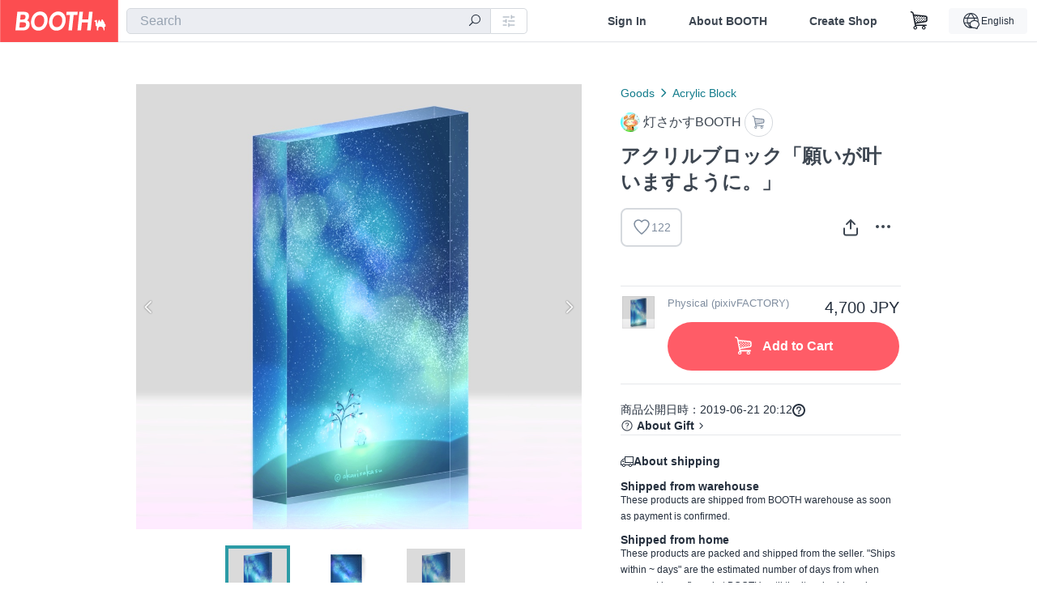

--- FILE ---
content_type: text/html; charset=utf-8
request_url: https://booth.pm/en/items/1422902
body_size: 15630
content:
<!DOCTYPE html><html lang="en"><head><link href="/manifest.json" rel="manifest" /><meta charset="utf-8" /><title>アクリルブロック「願いが叶いますように。」 - 灯さかすBOOTH - BOOTH</title>
<meta name="description" content="サイズ：100x148mm この商品はpixivFACTORYで作られた商品です。サンプル画像は完成イメージのため、実物と異なる場合があります。">
<meta name="keywords" content="booth, ブース, pixiv, ピクシブ, イラスト, マンガ, 創作, オンラインストア, オンラインショップ, ネットショップ, ec, ネット通販">
<link rel="canonical" href="https://booth.pm/ja/items/1422902">
<meta name="twitter:site" content="booth_pm">
<meta name="twitter:card" content="summary_large_image">
<meta name="twitter:title" content="アクリルブロック「願いが叶いますように。」 - 灯さかすBOOTH - BOOTH">
<meta name="twitter:description" content="サイズ：100x148mm この商品はpixivFACTORYで作られた商品です。サンプル画像は完成イメージのため、実物と異なる場合があります。">
<meta name="twitter:image" content="https://booth.pximg.net/c/1200x630_a3_g5_bffffff/651d2269-0519-4bc0-896b-52068075e79f/i/1422902/1630132a-c4a2-442e-aebe-b42880b8faf4_base_resized.jpg">
<meta property="og:type" content="product">
<meta property="og:title" content="アクリルブロック「願いが叶いますように。」 - 灯さかすBOOTH - BOOTH">
<meta property="og:description" content="サイズ：100x148mm この商品はpixivFACTORYで作られた商品です。サンプル画像は完成イメージのため、実物と異なる場合があります。">
<meta property="og:image" content="https://booth.pximg.net/c/620x620/651d2269-0519-4bc0-896b-52068075e79f/i/1422902/1630132a-c4a2-442e-aebe-b42880b8faf4_base_resized.jpg">
<meta property="og:url" content="https://booth.pm/en/items/1422902">
<meta name="proxy_shipping_enabled" content="false">
<meta name="robots" content="max-image-preview:large">
<meta name="ga:shop" content="">
<meta name="format-detection" content="telephone=no">
<meta name="ga_dimension1" content="customer">
<meta name="ga_dimension2" content="no"><meta content="IE=edge" http-equiv="X-UA-Compatible" /><meta content="G-RWT2QKJLDC" name="ga" /><meta content="&quot;production&quot;" name="js_const_env" /><meta content="&quot;booth.pm&quot;" name="js_const_base_domain" /><meta content="false" name="js_const_user_signed_in" /><meta content="&quot;en&quot;" name="js_const_user_locale" /><meta content="false" name="js_const_user_locale_redirect_confirm" /><meta content="{&quot;ja&quot;:&quot;https://booth.pm/locale?locale=ja\u0026return_to=https%3A%2F%2Fbooth.pm%2Fja%2Fitems%2F1422902&quot;,&quot;en&quot;:&quot;https://booth.pm/locale?locale=en\u0026return_to=https%3A%2F%2Fbooth.pm%2Fen%2Fitems%2F1422902&quot;,&quot;ko&quot;:&quot;https://booth.pm/locale?locale=ko\u0026return_to=https%3A%2F%2Fbooth.pm%2Fko%2Fitems%2F1422902&quot;,&quot;zh-cn&quot;:&quot;https://booth.pm/locale?locale=zh-cn\u0026return_to=https%3A%2F%2Fbooth.pm%2Fzh-cn%2Fitems%2F1422902&quot;,&quot;zh-tw&quot;:&quot;https://booth.pm/locale?locale=zh-tw\u0026return_to=https%3A%2F%2Fbooth.pm%2Fzh-tw%2Fitems%2F1422902&quot;}" name="js_const_user_locale_redirect_urls" /><meta content="false" name="js_const_user_adult" /><meta content="null" name="js_const_user_uuid" /><meta content="&quot;https://accounts.booth.pm/wish_lists.json&quot;" name="js_const_wish_lists_url" /><meta content="191" name="js_const_item_name_max_length" /><meta content="6000" name="js_const_description_max_length" /><meta content="1024" name="js_const_downloadable_max_file_size" /><meta content="[&quot;.psd&quot;,&quot;.ai&quot;,&quot;.lip&quot;,&quot;.pdf&quot;,&quot;.mp3&quot;,&quot;.m4a&quot;,&quot;.wav&quot;,&quot;.aiff&quot;,&quot;.flac&quot;,&quot;.epub&quot;,&quot;.vroid&quot;,&quot;.vroidcustomitem&quot;,&quot;.vrm&quot;,&quot;.vrma&quot;,&quot;.xwear&quot;,&quot;.xavatar&quot;,&quot;.xroid&quot;,&quot;.jpg&quot;,&quot;.jpeg&quot;,&quot;.gif&quot;,&quot;.png&quot;,&quot;.mp4&quot;,&quot;.mov&quot;,&quot;.avi&quot;,&quot;.zip&quot;,&quot;.rar&quot;]" name="js_const_downloadable_acceptable_file_types" /><meta content="[&quot;.jpg&quot;,&quot;.jpeg&quot;,&quot;.gif&quot;,&quot;.png&quot;]" name="js_const_image_acceptable_file_types" /><meta content="&quot;https://creator-status.fanbox.cc&quot;" name="js_const_pixiv_fanbox_creator_endpoint" /><meta content="22" name="js_const_max_length_japanese" /><meta content="60" name="js_const_max_length_overseas" /><meta content="30" name="js_const_stock_reservation_min_stock_amount" /><meta content="&quot;71bad9c7-587e-4583-93f7-40873c573ffa&quot;" name="js_const_one_signal_app_id" /><meta content="744" name="js_const_mobile_breakpoint" /><meta content="&quot;market_show&quot;" name="js_const_ga_from" /><meta content="initial-scale=1.0" id="viewport" name="viewport" /><meta name="csrf-param" content="authenticity_token" />
<meta name="csrf-token" content="pgTD4HXA1xIvCbD_YQq58RSqF8nqgTo4LJxFNpHpdAozwhdTlumhWEDPpXv3YoI5bcEVl28rrnTjTVu1u34fww" /><link rel="stylesheet" href="https://asset.booth.pm/assets/ebb9f42a077da66e7155.css" media="all" /><style>.market-item-detail-article {
  background-repeat: no-repeat;
  background-size: cover;
  background-position: top;
  background-attachment: fixed;
}
@media screen and (min-width: 0px) and (max-width: 743px) {
  .market-item-detail-article .icon-verified {
    color: #ff5c67;
  }
}</style><style>.is-bg-image:after {
  position: static;
}
.recent_viewed_items_component {
  overflow: hidden;
  background-color: #fff;
  box-shadow: inset 0 -1px 0 0 #f2f4f5;
}
.recent_viewed_items_component .recent_viewed_items_title {
  color: #fc4d50;
  text-align: center;
  font-size: 0.6875rem;
  line-height: 2.3636363636;
  letter-spacing: 2px;
  text-transform: uppercase;
  font-family: -apple-system, BlinkMacSystemFont, Avenir-Heavy, Helvetica Neue, Segoe UI, Arial,
    ヒラギノ角ゴ ProN, Hiragino Kaku Gothic ProN, メイリオ, Meiryo, ＭＳ Ｐゴシック, sans-serif;
  font-weight: 600;
}
.recent_viewed_items_component .recent_viewed_items_wrapper {
  box-sizing: border-box;
  display: flex;
  align-items: stretch;
  justify-content: center;
  padding: 5px 4px 14px 5px;
}
.recent_viewed_items_component .recent_viewed_items_wrapper .show_history {
  display: flex;
  box-sizing: border-box;
  align-items: center;
  justify-content: center;
  flex: 0 0 8.6956521739%;
  width: 8.6956521739%;
  margin-left: 0.0905797101%;
  padding: 0 0.5435%;
  background-color: #fc4d50;
  border-radius: 2px;
  color: #fff;
  text-decoration: none;
  font-size: 0.6875rem;
  font-family: -apple-system, BlinkMacSystemFont, Avenir-Heavy, Helvetica Neue, Segoe UI, Arial,
    ヒラギノ角ゴ ProN, Hiragino Kaku Gothic ProN, メイリオ, Meiryo, ＭＳ Ｐゴシック, sans-serif;
  font-weight: 600;
}
.recent_viewed_items_component .recent_viewed_items_wrapper .recent_viewed_item_component {
  box-sizing: border-box;
  display: block;
  flex-basis: 4.6575342466%;
  flex-shrink: 0;
  width: 4.6575342466%;
  margin-right: 1.095890411%;
  background-size: cover;
  background-position: 50%;
  border-radius: 1px;
}
.recent_viewed_items_component .recent_viewed_items_wrapper .recent_viewed_item_component:hover {
  opacity: 0.89;
}
@media screen and (min-width: 0px) and (max-width: 743px) {
  .recent_viewed_items_component .recent_viewed_items_title {
    line-height: 2;
  }
  .recent_viewed_items_component .recent_viewed_items_wrapper {
    justify-content: flex-start;
    height: 100%;
    padding: 1.0666666667% 0.8%;
  }
  .recent_viewed_items_component .recent_viewed_items_wrapper .show_history {
    flex: 0 0 19.5%;
    width: 19.5%;
    margin-left: 0.3%;
    padding: 0;
    font-size: 0.5625rem;
  }
  .recent_viewed_items_component .recent_viewed_items_wrapper .recent_viewed_item_component {
    flex-basis: 12.6%;
    width: 12.6%;
    margin: 0 0.3%;
  }
}</style><style>@media screen and (min-width: 0px) and (max-width: 743px) {
  .u-align-items-sp-stretch {
    align-items: stretch !important;
  }
}</style><style>.booth-modal {
  position: fixed;
  top: 0;
  left: 0;
  right: 0;
  opacity: 0;
  visibility: hidden;
  bottom: 0;
  z-index: -1;
  overflow: auto;
  border-radius: 5px;
}
.booth-modal-on .booth-modal {
  opacity: 1;
  visibility: visible;
}
.booth-modal-on .booth-modal {
  z-index: 9500;
  -webkit-overflow-scrolling: touch;
}
.booth-overlay {
  box-sizing: border-box;
  z-index: -2;
  height: 100%;
  background: rgba(95, 105, 122, 0.39);
  position: fixed;
  top: 0;
  left: 0;
  right: 0;
  opacity: 0;
  visibility: hidden;
}
.booth-modal-on .booth-overlay {
  opacity: 1;
  visibility: visible;
  z-index: 9000;
}
.booth-modal-viewer {
  display: flex;
  justify-content: center;
  height: 100%;
}
.booth-modal-viewer-inner {
  text-align: center;
  vertical-align: middle;
  width: 100%;
  margin: auto 0;
}
.booth-modal-content-wrapper {
  display: inline-block;
  text-align: left;
  margin: 52px;
}
.booth-modal-head .btn {
  margin: 0;
  padding: 0;
  color: #fff;
}
.booth-modal-content {
  z-index: -1;
  background-color: #fff;
  box-shadow: 0 0 0 1px rgba(0, 0, 0, 0.05), 8px 8px 0 0 rgba(95, 105, 122, 0.39);
}
.booth-modal-content .panel {
  border: none;
}
.booth-modal-content .panel-head {
  background-color: #ebedf2;
  font-size: 0.8125rem;
  font-family: -apple-system, BlinkMacSystemFont, booth demi en, booth demi jp, メイリオ, Meiryo,
    ＭＳ Ｐゴシック, sans-serif;
  font-weight: 500;
}
.booth-modal-content .field {
  margin: 26px;
  padding: 0;
}
@media screen and (min-width: 0px) and (max-width: 743px) {
  .booth-modal {
    left: auto;
    right: auto;
    bottom: auto;
    box-sizing: border-box;
    width: 100%;
    height: 100%;
    margin: 0;
    padding: 0;
    border-radius: 0;
  }
  .booth-modal-content-wrapper {
    display: block;
    margin: 22px 8px;
  }
  .booth-modal-content {
    box-shadow: 0 0 0 1px rgba(0, 0, 0, 0.05);
  }
  .booth-modal-content .panel-head {
    font-size: 1rem;
  }
}</style><style>.item-card {
  position: relative;
  font-size: 1rem;
  transition: width 0.18s cubic-bezier(0.215, 0.61, 0.355, 1);
}
.item-card__summary {
  font-size: 0.8125rem;
  text-align: left;
}
.item-card__shop-name-anchor {
  color: #171d26;
  max-width: 312px;
  display: inline-block;
  overflow: hidden;
  text-overflow: ellipsis;
  white-space: nowrap;
  display: block;
}
.item-card__thumbnail-loader {
  display: none;
  position: absolute;
  left: 0;
  bottom: 0;
  right: 0;
  height: 6px;
  background-color: #c7c9d1;
  background-repeat: repeat-x;
  background-size: 40px 40px;
  background-image: linear-gradient(
    45deg,
    hsla(0, 0%, 100%, 0.3) 25%,
    transparent 0,
    transparent 50%,
    hsla(0, 0%, 100%, 0.3) 0,
    hsla(0, 0%, 100%, 0.3) 75%,
    transparent 0,
    transparent
  );
  animation: progress-bar-stripe 1s linear infinite;
}
.item-card__thumbnail-images {
  position: relative;
}
.item-card__thumbnail-images:after {
  content: '';
  display: block;
  padding-top: 100%;
}
.item-card__thumbnail-image {
  position: absolute;
  display: block;
  width: 100%;
  background-position: 50%;
  background-repeat: no-repeat;
  background-size: cover;
}
.item-card__thumbnail-image[style*='thumbnail-alert-312'][style|='background'] {
  background-size: cover;
}
.item-card__thumbnail-image:after {
  content: '';
  display: block;
  padding-top: 100%;
}</style><style>.eventname-flag {
  display: inline-block;
  vertical-align: top;
  max-width: 100%;
  line-height: 20px;
}
.eventname-flag--inner {
  position: relative;
  display: flex;
  align-items: center;
  box-sizing: border-box;
  height: 20px;
  padding: 0 0.3125em;
  background-color: rgba(252, 77, 80, 0.8);
  font-size: 0.75rem;
  color: #fff !important;
  text-decoration: none;
}
.eventname-flag--inner:after,
.eventname-flag--inner:before {
  content: '';
  position: absolute;
  left: 100%;
  width: 0;
  height: 0;
  border-style: solid;
  transform: scaleX(0.6);
  transform-origin: left center;
}
.eventname-flag--inner:after {
  top: 0;
  border-width: 10px 10px 0 0;
  border-color: rgba(252, 77, 80, 0.8) transparent transparent;
}
.eventname-flag--inner:before {
  bottom: 0;
  border-width: 10px 0 0 10px;
  border-color: transparent transparent transparent rgba(252, 77, 80, 0.8);
}
.eventname-flag--exhibition-open {
  height: 2em;
  padding: 3px 0.65em;
  background: transparent url(/static-images/effects/bg_event_badge_noise.gif) no-repeat;
  background-size: cover;
  color: #252f3d !important;
  font-size: 0.8125rem;
  font-family: -apple-system, BlinkMacSystemFont, Avenir-Heavy, Helvetica Neue, Segoe UI, Arial,
    ヒラギノ角ゴ ProN, Hiragino Kaku Gothic ProN, メイリオ, Meiryo, ＭＳ Ｐゴシック, sans-serif;
  font-weight: 600;
}
.eventname-flag--exhibition-open:after,
.eventname-flag--exhibition-open:before {
  display: none;
}
@media screen and (min-width: 0px) and (max-width: 743px) {
  .eventname-flag--inner {
    font-size: 0.6875rem;
  }
  .eventname-flag--exhibition-open {
    padding: 1px 0.65em;
  }
}</style><style>.icon-basket:before {
  content: '';
}</style><link rel="stylesheet" href="https://asset.booth.pm/assets/35ec0d2c054ef786258d.css" media="all" /><script src="https://asset.booth.pm/assets/fabdc9138f17b3f5d18f.js" defer="defer" nonce="jFQG2arIXkRoiygnWTZLTGadojHq7ngTJ4faqiwKWLc="></script><script type="application/ld+json">{"@context":"https://schema.org","@type":"Product","name":"アクリルブロック「願いが叶いますように。」","description":"サイズ：100x148mm\n\n\nこの商品はpixivFACTORYで作られた商品です。サンプル画像は完成イメージのため、実物と異なる場合があります。","url":"https://booth.pm/ja/items/1422902","offers":{"priceCurrency":"JPY","availability":"https://schema.org/InStock","@type":"Offer","price":"4700"},"brand":{"@type":"Brand","name":"灯さかすBOOTH","url":"https://akarisakasu.booth.pm/"},"image":"https://booth.pximg.net/c/620x620/651d2269-0519-4bc0-896b-52068075e79f/i/1422902/1630132a-c4a2-442e-aebe-b42880b8faf4_base_resized.jpg"}</script><link rel="icon" type="image/x-icon" href="https://asset.booth.pm/favicon.ico" /><link href="/static-images/pwa/icon_size_180.png" rel="apple-touch-icon-precomposed" /><meta /></head><body class="font-default-family flex flex-col min-h-full bg-white text-text-default text-base font-normal leading-snug desktop:leading-relaxed m-0 antialiased mobile:tracking-[-0.001em]"><header class=" sticky top-0 w-full z-[1000]" role="banner"><div><div class="w-full bg-white shadow-border300 shadow-header js-smooth-scroll-header js-sticky-header flex flex-col-reverse desktop:flex-col"><div class="[&amp;_a]:text-inherit [&amp;&gt;:nth-child(even)]:border-t"></div><nav class="flex h-[44px] desktop:h-[52px]" role="navigation"><div class="flex flex-terminal items-center shrink"><a class="block shrink-0" href="https://booth.pm/"><img alt="BOOTH" class="h-[44px] desktop:h-[52px] w-[123px] desktop:w-[146px] align-top" src="https://asset.booth.pm/assets/booth_logo-cd38e1da31e93676b081bd8f0aca2805f758f514c8e95dc3f1a8aac5e58dffec.svg" /></a><div class="w-full shrink hidden desktop:block" data-ga-from="market_show" data-portal-url="https://booth.pm/en" data-search-params="{&quot;portal_domain&quot;:&quot;en&quot;}" data-search-url="https://booth.pm/en/items" id="js-item-search-box"></div></div><div class="flex items-stretch shrink-0"><div class="hidden desktop:flex"><div class="flex items-center justify-center h-[52px] no-underline text-ui-label w-auto text-[14px]"><a class="inline-block leading-none cursor-pointer box-border transition-all no-underline px-[26px] py-0 !text-text-gray600 hover:!text-[#505c6b] font-default-family font-semibold" id="sign_in" aria-label="Sign In" href="/users/sign_in">Sign In</a></div><div class="flex items-center justify-center h-[52px] no-underline text-ui-label w-auto text-[14px]"><a class="inline-block leading-none cursor-pointer box-border transition-all no-underline px-[26px] py-0 !text-text-gray600 hover:!text-[#505c6b] font-default-family font-semibold" aria-label="About BOOTH" data-tracking="click" data-product-list="from market_show via global_nav to about" href="https://booth.pm/about">About BOOTH</a></div><div class="flex items-center justify-center h-[52px] no-underline text-ui-label w-auto text-[14px]"><a class="inline-block leading-none cursor-pointer box-border transition-all no-underline px-[26px] py-0 !text-text-gray600 hover:!text-[#505c6b] font-default-family font-semibold" data-product-list="from market_show via nav to booth_guide" data-tracking="click" aria-label="Create Shop" href="https://booth.pm/guide">Create Shop</a></div></div><div class="flex desktop:hidden items-center justify-center w-[44px] h-[44px] leading-none cursor-pointer box-border text-ui-label link:text-ui-label visited:text-ui-label relative transition-all js-sp-search-trigger"><pixiv-icon name="24/BoothSearch"></pixiv-icon></div><a class="flex items-center justify-center size-[44px] desktop:size-[52px] inline-block leading-none cursor-pointer\
box-border !text-ui-label relative" id="show_cart" aria-label="Shopping Cart" href="https://booth.pm/carts"><pixiv-icon name="24/Basket"></pixiv-icon></a><div class="hidden desktop:flex items-center ml-[10px] mr-12"><div class="js-locale-switcher"></div></div><div class="desktop:hidden"><div data-activities-url="https://accounts.booth.pm/activities" data-booth-apps-url="https://booth.pm/booth_apps" data-conversations-url="https://accounts.booth.pm/conversations" data-dashboard-url="https://accounts.booth.pm/dashboard" data-faq-url="https://booth.pixiv.help/hc/" data-following-url="https://accounts.booth.pm/following" data-guide-url="https://booth.pm/guide" data-library-url="https://accounts.booth.pm/library" data-mail-notification-settings-url="https://accounts.booth.pm/notification_settings/edit" data-orders-url="https://accounts.booth.pm/orders" data-payment-url="https://booth.pm/payment" data-settings-url="https://accounts.booth.pm/settings" data-shop-exists="false" data-shop-manage-conversations-url="https://manage.booth.pm/conversations" data-shop-manage-items-url="https://manage.booth.pm/items" data-shop-manage-orders-url="https://manage.booth.pm/orders" data-shop-manage-sales-url="https://manage.booth.pm/sales" data-shop-manage-url="https://manage.booth.pm/" data-shop-manage-warehouse-url="https://manage.booth.pm/warehouse/reservations" data-signed-in="false" data-signin-url="/users/sign_in" data-signout-url="/users/sign_out" data-trading-url="https://booth.pm/trading_flowchart" id="js-navigation"></div></div></div></nav></div></div></header><div class="msg"></div><div class="fixed top-0 w-full z-[2000]" id="js-flash-message"></div><div id="js-toast-message"></div><div class="page-wrap box-border relative z-[2] flex-grow basis-auto bg-[#f1f5f8] shadow-[1px_0_0_0_rgba(0,0,0,0.05)] transition-all duration-[180ms] ease-in min-w-[970px] mobile:min-w-[auto]"><main role="main"><div class="market" data-ga-tracking-id="" data-product-brand="akarisakasu" data-product-category="193" data-product-event="" data-product-id="1422902" data-product-list="market_show" data-product-name="アクリルブロック「願いが叶いますように。」" data-product-price="4700" data-tracking="detail_item" id="items"><div class="market"></div><div data-page-type="market" id="js-item"></div><article><div class="market market-item-detail item-info-detail !bg-white"><div class="market-item-detail-article flex flex-col u-pb-400 items-center"><div class="container"><div class="market-item-detail__exhibition-banner"></div><div id="js-item-order"></div><div id="js-item-gift"></div><div class="u-pt-600 flex"><div class="summary !order-[1] l-col-2of5 u-pl-600"><div class="mobile:px-16 mobile:py-0"><div class="my-16 desktop:mt-0"><header class="auto-cols-[100%] gap-8 grid text-text-gray600 shop__text"><div id="js-item-category-breadcrumbs"></div><div class="empty:hidden flex gap-4 items-center"></div><div class="flex"><a class="grid grid-cols-[auto_1fr_min-content] gap-4 items-center no-underline w-fit !text-current" data-product-list="from market_show via market_item_detail to shop_index" data-tracking="click" target="_blank" rel="noopener" href="https://akarisakasu.booth.pm/"><img alt="灯さかすBOOTH" class="h-[24px] rounded-oval w-[24px]" src="https://booth.pximg.net/c/48x48/users/193523/icon_image/c42ef482-aeb2-498b-ae58-e65b488dd863_base_resized.jpg" /><span class="text-ellipsis break-all whitespace-pre text-16 overflow-hidden">灯さかすBOOTH</span></a><a class="grid grid-cols-[auto_1fr_min-content] border border-border500 p-8 items-center no-underline rounded-oval text-text-gray300 shop__background--contents shop__border--text40 shop__text" title="カート" href="https://akarisakasu.booth.pm/cart"><pixiv-icon name="24/Basket" unsafe-non-guideline-scale="0.7"></pixiv-icon></a></div><h2 class="font-bold leading-[32px] m-0 text-[24px] break-all">アクリルブロック「願いが叶いますように。」</h2><div class="flex items-start mt-8"><div class="mr-auto"><div id="js-item-wishlist-button"></div></div><div class="mt-[11px]" id="js-item-share-buttons"></div><div class="mt-[6px]" id="js-item-menu-buttons"></div></div></header></div><div><ul class="variations u-mt-300 border-b border-b-border300" id="variations"><li class="variation-item border-t border-t-border300"><div class="flex"><div class="js-factory-image market-item-variation-thumbnail" data-origins="[&quot;https://factory.pixiv.net/files/uploads/i/conceptual_drawing/9040ba26-0d3f-4b4c-9f74-066a516307be/canvas_589e772aef.png&quot;,&quot;https://factory.pixiv.net/files/uploads/i/conceptual_drawing/66d200bc-6b27-41cb-8169-baeeccf5695a/canvas_14f6a2f987.png&quot;]"><div><img src="https://factory.pixiv.net/files/uploads/i/conceptual_drawing/9040ba26-0d3f-4b4c-9f74-066a516307be/lightweight_589e772aef.png" /></div></div><div class="min-w-0 flex-[1]"><div class="flex"><div class="min-w-0 flex flex-col u-mr-500 flex-[1]"><div class="u-tpg-caption1 text-text-gray300">Physical (pixivFACTORY)</div></div><div class="variation-price text-right">4,700 JPY</div></div><div class="variation-cart"><div class="cart-button-wrap"><form class="button_to" method="post" action="https://akarisakasu.booth.pm/cart?added_to_cart=true&amp;via=market"><input type="hidden" name="_method" value="patch" /><button class="btn rounded-oval add-cart full-length" data-product-id="1422902" data-product-name="アクリルブロック「願いが叶いますように。」" data-product-price="4700" data-product-brand="akarisakasu" data-product-category="193" data-product-variant="2231063" data-tracking="add_item" data-product-list="from market_show via market to add_item" data-ga-tracking-id="" type="submit"><input type="hidden" name="cart_item[variation_id]" id="cart_item_variation_id" value="2231063" /><i class="icon-basket bigger"></i><div class="cmd-label">Add to Cart</div></button><input type="hidden" name="authenticity_token" value="EIAz_AXos0l9kDuvsTFDtTgU2Iow_iUQoIBpS_QrQGSFRudP5sHFAxJWLisnWXh9QX_a1LVUsVxvUXfI3rwrrQ" /></form></div></div></div></div></li></ul></div></div><div class="flex flex-col gap-24 py-24"><div id="js-item-published-date"></div><h4 class="typography-14 shop-theme-text--default flex items-center !m-0" style="font-feature-settings: &quot;palt&quot;;"><pixiv-icon name="32/Question" unsafe-non-guideline-scale="0.5"></pixiv-icon><a target="_blank" class="ml-4 no-underline hover:underline shop-theme-text--default" rel="noopener" href="https://booth.pixiv.help/hc/ja/sections/13288068355225">About Gift</a><i class="icon-arrow-open-right s-1x"></i></h4><div class="!p-0" data-has-privacy-policy="false" id="js-item-payment-and-shipping-terms"></div></div></div><div class="l-col-3of5 u-pr-500 !order-[0]"><div class="primary-image-area"><div><div class="market-item-detail-item-image-wrapper"><img alt="アクリルブロック「願いが叶いますように。」" class="market-item-detail-item-image" data-origin="https://booth.pximg.net/651d2269-0519-4bc0-896b-52068075e79f/i/1422902/1630132a-c4a2-442e-aebe-b42880b8faf4.png" src="https://booth.pximg.net/651d2269-0519-4bc0-896b-52068075e79f/i/1422902/1630132a-c4a2-442e-aebe-b42880b8faf4_base_resized.jpg" /></div></div><div><div class="market-item-detail-item-image-wrapper"><img alt="アクリルブロック「願いが叶いますように。」" class="market-item-detail-item-image" data-lazy="https://booth.pximg.net/651d2269-0519-4bc0-896b-52068075e79f/i/1422902/684a8a51-4bc1-4ba1-b57a-c73907453e53_base_resized.jpg" data-origin="https://booth.pximg.net/651d2269-0519-4bc0-896b-52068075e79f/i/1422902/684a8a51-4bc1-4ba1-b57a-c73907453e53.png" /></div></div><div><div class="market-item-detail-item-image-wrapper"><img alt="アクリルブロック - 100x148mm" class="market-item-detail-item-image" data-origin="https://factory.pixiv.net/files/uploads/i/conceptual_drawing/9040ba26-0d3f-4b4c-9f74-066a516307be/canvas_589e772aef.png" src="https://factory.pixiv.net/files/uploads/i/conceptual_drawing/9040ba26-0d3f-4b4c-9f74-066a516307be/canvas_589e772aef.png" /><span class="factory-item-variation-name text-center">アクリルブロック - 100x148mm</span></div></div></div><div class="primary-image-thumbnails image-list mobile:hidden"><a class="pointer"><div class="slick-thumbnail-border"><img src="https://booth.pximg.net/c/72x72_a2_g5/651d2269-0519-4bc0-896b-52068075e79f/i/1422902/1630132a-c4a2-442e-aebe-b42880b8faf4_base_resized.jpg" /></div></a><a class="pointer"><div class="slick-thumbnail-border"><img src="https://booth.pximg.net/c/72x72_a2_g5/651d2269-0519-4bc0-896b-52068075e79f/i/1422902/684a8a51-4bc1-4ba1-b57a-c73907453e53_base_resized.jpg" /></div></a><a class="pointer"><div class="slick-thumbnail-border"><img src="https://factory.pixiv.net/files/uploads/i/conceptual_drawing/9040ba26-0d3f-4b4c-9f74-066a516307be/lightweight_589e772aef.png" /></div></a></div><div class="u-my-300 rounded-4 !bg-ui-background400"></div><section class="main-info-column"><div class="js-market-item-detail-description description"><p class="autolink break-words typography-16 whitespace-pre-line">サイズ：100x148mm


この商品はpixivFACTORYで作られた商品です。サンプル画像は完成イメージのため、実物と異なる場合があります。</p><div class="factory-description"><span class="autolink u-text-wrap">詳しい製品仕様は<a target="_blank" rel="noopener" href="https://factory.pixiv.net/products/acrylic_block/content#specs">こちら</a>をご確認ください。<div class="u-mb-500"><h4>発送予定日</h4><ul class="list list--inset shop__border--text40"><li class="legacy-list-item"><div class="legacy-list-item__center u-sp-block"><div class="legacy-list-item__content"><div class="text-14">アクリルブロック - 100x148mm</div><div class="u-tpg-caption1">(100x148mm - クリア)</div></div></div><div class="legacy-list-item__right u-sp-block"><div class="legacy-list-item__content"><div class="mobile:block">2026/01/28</div></div></div></li></ul><span class="u-tpg-caption1">※お振込を確認してから製造を開始するため、銀行・コンビニ決済でお支払いの際は記載されている発送予定日より遅くなる場合があります。</span></div></span></div></div></section><div class="my-40"></div></div></div><div class="pt-8 pb-40 desktop:pt-40"><div id="js-item-tag-list"></div></div><div class="shop-items border-t border-t-border300 u-py-500 u-pb-sp-200"><div class="mobile:px-16 mobile:py-0 container"><section><div class="flex flex-row items-center u-align-items-sp-stretch u-mb-300 mobile:flex-col"><div class="shop-info flex items-center u-mb-sp-300 mr-auto"><div class="shop-items-owner-info"><a target="_blank" class="nav" data-tracking="click" data-product-list="from market_show to shop_index via shop_name" rel="noopener" href="https://akarisakasu.booth.pm/"><div class="user-avatar" style="background-image: url(https://booth.pximg.net/c/128x128/users/193523/icon_image/c42ef482-aeb2-498b-ae58-e65b488dd863_base_resized.jpg)" title="灯さかす"></div></a></div><div class="shop-name overflow-hidden whitespace-nowrap text-ellipsis"><a class="nav u-tpg-title2" target="_blank" data-product-list="from market_show via shop_items to shop_index" data-tracking="click" rel="noopener" href="https://akarisakasu.booth.pm/">灯さかすBOOTH</a></div></div><div class="js-follow-button" data-follow-path="/follow/akarisakasu" data-ga-from="market_show" data-subdomain="akarisakasu"></div><div class="js-fanbox-link u-ml-300 u-mt-sp-200 mobile:!ml-0"><a class="btn small fanbox mobile:w-full flex items-center justify-center" target="_blank" data-product-list="fanbox" data-pixiv-uid="2355210" rel="noopener" href="#"><span class="cmd-label">Visit FANBOX!</span></a></div></div></section><ul class="l-cards-5cols l-cards-sp-2cols"><li class="item-card l-card " data-product-brand="akarisakasu" data-product-category="56" data-product-event="comitia151" data-product-id="6654739" data-product-list="from market_show via shop_items_multiline to market_item" data-product-name="愛猫りりぽぽ日記" data-product-price="1000" data-tracking="impression_item"><div class="item-card__wrap" id="item_6654739"><div class="item-card__thumbnail js-thumbnail"><div class="item-card__thumbnail-images"><a target="_self" class="js-thumbnail-image item-card__thumbnail-image lazyload" data-tracking="click_item" data-original="https://booth.pximg.net/c/300x300_a2_g5/651d2269-0519-4bc0-896b-52068075e79f/i/6654739/26b72295-862c-458e-9267-8ce93edc163c_base_resized.jpg" href="https://booth.pm/en/items/6654739"></a><a target="_self" class="js-thumbnail-image item-card__thumbnail-image !hidden" data-tracking="click_item" data-original="https://booth.pximg.net/c/300x300_a2_g5/651d2269-0519-4bc0-896b-52068075e79f/i/6654739/000537a6-e347-422f-88b4-4ff7c3a213bb_base_resized.jpg" href="https://booth.pm/en/items/6654739"></a><a target="_self" class="js-thumbnail-image item-card__thumbnail-image !hidden" data-tracking="click_item" data-original="https://booth.pximg.net/c/300x300_a2_g5/651d2269-0519-4bc0-896b-52068075e79f/i/6654739/949db901-05e4-443a-8d24-915fe29e4c6a_base_resized.jpg" href="https://booth.pm/en/items/6654739"></a><div class="item-card__thumbnail-loader js-loader"></div></div><div class="item-card__eventname-flags"><div class="u-mb-200"><div class="flex min-w-0"><div class="eventname-flag"><a class="eventname-flag--inner mr-[6px]" data-tracking="click" data-product-list="from market_show via eventname_flag to event_index" href="https://booth.pm/en/events/comitia151"><div><i class="icon-flag"></i></div><div class="eventname-flag__name">COMITIA151</div></a></div></div></div></div></div><div class="item-card__summary"><div class="item-card__category"><a class="item-card__category-anchor nav-reverse" data-product-list="from market_show via shop_items_multiline to category_index" data-tracking="click" href="https://booth.pm/en/browse/Manga">Manga</a></div><div class="l-item-card-badge flex flex-wrap gap-4 mt-2 empty:mt-0"><div class="badge empty-stock">Out of Stock</div></div><div class="item-card__title"><a target="_self" class="item-card__title-anchor--multiline nav !min-h-[auto]" data-tracking="click_item" href="https://booth.pm/en/items/6654739">愛猫りりぽぽ日記</a></div><div class="item-card__shop-info"><a class="item-card__shop-name-anchor nav" target="_blank" data-product-list="from market_show via shop_items_multiline to shop_index" data-tracking="click" rel="noopener" href="https://akarisakasu.booth.pm/"><div class="flex items-center"><img alt="灯さかすBOOTH" class="user-avatar at-item-footer lazyload" data-original="https://booth.pximg.net/c/48x48/users/193523/icon_image/c42ef482-aeb2-498b-ae58-e65b488dd863_base_resized.jpg" /><div class="item-card__shop-name">灯さかすBOOTH</div></div></a></div><div class="flex items-center justify-between mt-2"><div class="price text-primary400 text-left u-tpg-caption2">1,000 JPY</div><div class="l-item-card-favorite"><div class="js-item-card-wish-list-button" data-ga-from="market_show" data-ga-via="shop_items_multiline" data-item-id="6654739"></div></div></div></div></div></li><li class="item-card l-card " data-product-brand="akarisakasu" data-product-category="121" data-product-event="" data-product-id="5966952" data-product-list="from market_show via shop_items_multiline to market_item" data-product-name="ましまろうWクリームソーダ＆パンケーキセット..." data-product-price="2900" data-tracking="impression_item"><div class="item-card__wrap" id="item_5966952"><div class="item-card__thumbnail js-thumbnail"><div class="item-card__thumbnail-images"><a target="_self" class="js-thumbnail-image item-card__thumbnail-image lazyload" data-tracking="click_item" data-original="https://booth.pximg.net/c/300x300_a2_g5/651d2269-0519-4bc0-896b-52068075e79f/i/5966952/8f9f5553-ada0-44e2-b943-e15da9617a9d_base_resized.jpg" href="https://booth.pm/en/items/5966952"></a><a target="_self" class="js-thumbnail-image item-card__thumbnail-image !hidden" data-tracking="click_item" data-original="https://booth.pximg.net/c/300x300_a2_g5/651d2269-0519-4bc0-896b-52068075e79f/i/5966952/20e4e654-85ad-4783-8f5e-9dae0782c0b0_base_resized.jpg" href="https://booth.pm/en/items/5966952"></a><a target="_self" class="js-thumbnail-image item-card__thumbnail-image !hidden" data-tracking="click_item" data-original="https://booth.pximg.net/c/300x300_a2_g5/651d2269-0519-4bc0-896b-52068075e79f/i/5966952/bb0b91e4-6d56-499d-8bb4-fed1fb1f7331_base_resized.jpg" href="https://booth.pm/en/items/5966952"></a><a target="_self" class="js-thumbnail-image item-card__thumbnail-image !hidden" data-tracking="click_item" data-original="https://booth.pximg.net/c/300x300_a2_g5/651d2269-0519-4bc0-896b-52068075e79f/i/5966952/b29236af-ae9d-43c7-89b6-24a587410d61_base_resized.jpg" href="https://booth.pm/en/items/5966952"></a><div class="item-card__thumbnail-loader js-loader"></div></div><div class="item-card__eventname-flags"></div></div><div class="item-card__summary"><div class="item-card__category"><a class="item-card__category-anchor nav-reverse" data-product-list="from market_show via shop_items_multiline to category_index" data-tracking="click" href="https://booth.pm/en/browse/Goods%20(Other)">Goods (Other)</a></div><div class="l-item-card-badge flex flex-wrap gap-4 mt-2 empty:mt-0"></div><div class="item-card__title"><a target="_self" class="item-card__title-anchor--multiline nav !min-h-[auto]" data-tracking="click_item" href="https://booth.pm/en/items/5966952">ましまろうWクリームソーダ＆パンケーキセットのチョコ</a></div><div class="item-card__shop-info"><a class="item-card__shop-name-anchor nav" target="_blank" data-product-list="from market_show via shop_items_multiline to shop_index" data-tracking="click" rel="noopener" href="https://akarisakasu.booth.pm/"><div class="flex items-center"><img alt="灯さかすBOOTH" class="user-avatar at-item-footer lazyload" data-original="https://booth.pximg.net/c/48x48/users/193523/icon_image/c42ef482-aeb2-498b-ae58-e65b488dd863_base_resized.jpg" /><div class="item-card__shop-name">灯さかすBOOTH</div></div></a></div><div class="flex items-center justify-between mt-2"><div class="price text-primary400 text-left u-tpg-caption2">2,900 JPY</div><div class="l-item-card-favorite"><div class="js-item-card-wish-list-button" data-ga-from="market_show" data-ga-via="shop_items_multiline" data-item-id="5966952"></div></div></div></div></div></li><li class="item-card l-card " data-product-brand="akarisakasu" data-product-category="84" data-product-event="" data-product-id="3434243" data-product-list="from market_show via shop_items_multiline to market_item" data-product-name="カレンダー【ましまろう＆仲間たち＆りりぽぽ】" data-product-price="1100" data-tracking="impression_item"><div class="item-card__wrap" id="item_3434243"><div class="item-card__thumbnail js-thumbnail"><div class="item-card__thumbnail-images"><a target="_self" class="js-thumbnail-image item-card__thumbnail-image lazyload" data-tracking="click_item" data-original="https://booth.pximg.net/c/300x300_a2_g5/651d2269-0519-4bc0-896b-52068075e79f/i/3434243/7df5cadb-af92-4c08-80a9-9f8c2ae56d62_base_resized.jpg" href="https://booth.pm/en/items/3434243"></a><a target="_self" class="js-thumbnail-image item-card__thumbnail-image !hidden" data-tracking="click_item" data-original="https://booth.pximg.net/c/300x300_a2_g5/651d2269-0519-4bc0-896b-52068075e79f/i/3434243/7ebfe926-91db-4f29-ae5c-26278b8b0e15_base_resized.jpg" href="https://booth.pm/en/items/3434243"></a><a target="_self" class="js-thumbnail-image item-card__thumbnail-image !hidden" data-tracking="click_item" data-original="https://booth.pximg.net/c/300x300_a2_g5/651d2269-0519-4bc0-896b-52068075e79f/i/3434243/6603260c-9a7e-4730-882d-4e16f7483963_base_resized.jpg" href="https://booth.pm/en/items/3434243"></a><div class="item-card__thumbnail-loader js-loader"></div></div><div class="item-card__eventname-flags"></div></div><div class="item-card__summary"><div class="item-card__category"><a class="item-card__category-anchor nav-reverse" data-product-list="from market_show via shop_items_multiline to category_index" data-tracking="click" href="https://booth.pm/en/browse/Calendars">Calendars</a></div><div class="l-item-card-badge flex flex-wrap gap-4 mt-2 empty:mt-0"><div class="badge empty-stock">Out of Stock</div></div><div class="item-card__title"><a target="_self" class="item-card__title-anchor--multiline nav !min-h-[auto]" data-tracking="click_item" href="https://booth.pm/en/items/3434243">カレンダー【ましまろう＆仲間たち＆りりぽぽ】</a></div><div class="item-card__shop-info"><a class="item-card__shop-name-anchor nav" target="_blank" data-product-list="from market_show via shop_items_multiline to shop_index" data-tracking="click" rel="noopener" href="https://akarisakasu.booth.pm/"><div class="flex items-center"><img alt="灯さかすBOOTH" class="user-avatar at-item-footer lazyload" data-original="https://booth.pximg.net/c/48x48/users/193523/icon_image/c42ef482-aeb2-498b-ae58-e65b488dd863_base_resized.jpg" /><div class="item-card__shop-name">灯さかすBOOTH</div></div></a></div><div class="flex items-center justify-between mt-2"><div class="price text-primary400 text-left u-tpg-caption2">1,100 JPY</div><div class="l-item-card-favorite"><div class="js-item-card-wish-list-button" data-ga-from="market_show" data-ga-via="shop_items_multiline" data-item-id="3434243"></div></div></div></div></div></li><li class="item-card l-card " data-product-brand="akarisakasu" data-product-category="7" data-product-event="designfesta62" data-product-id="2074946" data-product-list="from market_show via shop_items_multiline to market_item" data-product-name="灯さかすイラスト集" data-product-price="1800" data-tracking="impression_item"><div class="item-card__wrap" id="item_2074946"><div class="item-card__thumbnail js-thumbnail"><div class="item-card__thumbnail-images"><a target="_self" class="js-thumbnail-image item-card__thumbnail-image lazyload" data-tracking="click_item" data-original="https://booth.pximg.net/c/300x300_a2_g5/651d2269-0519-4bc0-896b-52068075e79f/i/2074946/47b3384e-e6dc-4e68-b7db-3a209dea3bfa_base_resized.jpg" href="https://booth.pm/en/items/2074946"></a><a target="_self" class="js-thumbnail-image item-card__thumbnail-image !hidden" data-tracking="click_item" data-original="https://booth.pximg.net/c/300x300_a2_g5/651d2269-0519-4bc0-896b-52068075e79f/i/2074946/e869755e-7e5e-4c37-9a4a-e391775ab381_base_resized.jpg" href="https://booth.pm/en/items/2074946"></a><a target="_self" class="js-thumbnail-image item-card__thumbnail-image !hidden" data-tracking="click_item" data-original="https://booth.pximg.net/c/300x300_a2_g5/651d2269-0519-4bc0-896b-52068075e79f/i/2074946/97ac526d-d1f9-4a78-8ff3-24d6ebe710c6_base_resized.jpg" href="https://booth.pm/en/items/2074946"></a><a target="_self" class="js-thumbnail-image item-card__thumbnail-image !hidden" data-tracking="click_item" data-original="https://booth.pximg.net/c/300x300_a2_g5/651d2269-0519-4bc0-896b-52068075e79f/i/2074946/85770c59-b121-4f81-bfe7-96705aa12659_base_resized.jpg" href="https://booth.pm/en/items/2074946"></a><div class="item-card__thumbnail-loader js-loader"></div></div><div class="item-card__eventname-flags"><div class="u-mb-200"><div class="flex min-w-0"><div class="eventname-flag"><a class="eventname-flag--inner mr-[6px]" data-tracking="click" data-product-list="from market_show via eventname_flag to event_index" href="https://booth.pm/en/events/designfesta62"><div><i class="icon-flag"></i></div><div class="eventname-flag__name">DESIGN FESTA vol.62</div></a></div></div></div></div></div><div class="item-card__summary"><div class="item-card__category"><a class="item-card__category-anchor nav-reverse" data-product-list="from market_show via shop_items_multiline to category_index" data-tracking="click" href="https://booth.pm/en/browse/Illustration%20&amp;%20CG%20collections">Illustration &amp; CG collections</a></div><div class="l-item-card-badge flex flex-wrap gap-4 mt-2 empty:mt-0"><div class="badge empty-stock">Out of Stock</div></div><div class="item-card__title"><a target="_self" class="item-card__title-anchor--multiline nav !min-h-[auto]" data-tracking="click_item" href="https://booth.pm/en/items/2074946">灯さかすイラスト集</a></div><div class="item-card__shop-info"><a class="item-card__shop-name-anchor nav" target="_blank" data-product-list="from market_show via shop_items_multiline to shop_index" data-tracking="click" rel="noopener" href="https://akarisakasu.booth.pm/"><div class="flex items-center"><img alt="灯さかすBOOTH" class="user-avatar at-item-footer lazyload" data-original="https://booth.pximg.net/c/48x48/users/193523/icon_image/c42ef482-aeb2-498b-ae58-e65b488dd863_base_resized.jpg" /><div class="item-card__shop-name">灯さかすBOOTH</div></div></a></div><div class="flex items-center justify-between mt-2"><div class="price text-primary400 text-left u-tpg-caption2">1,800 JPY~</div><div class="l-item-card-favorite"><div class="js-item-card-wish-list-button" data-ga-from="market_show" data-ga-via="shop_items_multiline" data-item-id="2074946"></div></div></div></div></div></li><li class="item-card l-card " data-product-brand="akarisakasu" data-product-category="97" data-product-event="designfesta62" data-product-id="2634744" data-product-list="from market_show via shop_items_multiline to market_item" data-product-name="ましまろうエコバッグ" data-product-price="900" data-tracking="impression_item"><div class="item-card__wrap" id="item_2634744"><div class="item-card__thumbnail js-thumbnail"><div class="item-card__thumbnail-images"><a target="_self" class="js-thumbnail-image item-card__thumbnail-image lazyload" data-tracking="click_item" data-original="https://booth.pximg.net/c/300x300_a2_g5/651d2269-0519-4bc0-896b-52068075e79f/i/2634744/4142734d-3a63-49e7-9d48-c60e92333188_base_resized.jpg" href="https://booth.pm/en/items/2634744"></a><a target="_self" class="js-thumbnail-image item-card__thumbnail-image !hidden" data-tracking="click_item" data-original="https://booth.pximg.net/c/300x300_a2_g5/651d2269-0519-4bc0-896b-52068075e79f/i/2634744/6a189642-fd5b-465d-9bf8-20dc359e4e4f_base_resized.jpg" href="https://booth.pm/en/items/2634744"></a><a target="_self" class="js-thumbnail-image item-card__thumbnail-image !hidden" data-tracking="click_item" data-original="https://booth.pximg.net/c/300x300_a2_g5/651d2269-0519-4bc0-896b-52068075e79f/i/2634744/60227a0e-d96d-4a59-9129-f80708220f74_base_resized.jpg" href="https://booth.pm/en/items/2634744"></a><div class="item-card__thumbnail-loader js-loader"></div></div><div class="item-card__eventname-flags"><div class="u-mb-200"><div class="flex min-w-0"><div class="eventname-flag"><a class="eventname-flag--inner mr-[6px]" data-tracking="click" data-product-list="from market_show via eventname_flag to event_index" href="https://booth.pm/en/events/designfesta62"><div><i class="icon-flag"></i></div><div class="eventname-flag__name">DESIGN FESTA vol.62</div></a></div></div></div></div></div><div class="item-card__summary"><div class="item-card__category"><a class="item-card__category-anchor nav-reverse" data-product-list="from market_show via shop_items_multiline to category_index" data-tracking="click" href="https://booth.pm/en/browse/Bags">Bags</a></div><div class="l-item-card-badge flex flex-wrap gap-4 mt-2 empty:mt-0"><div class="badge empty-stock">Out of Stock</div></div><div class="item-card__title"><a target="_self" class="item-card__title-anchor--multiline nav !min-h-[auto]" data-tracking="click_item" href="https://booth.pm/en/items/2634744">ましまろうエコバッグ</a></div><div class="item-card__shop-info"><a class="item-card__shop-name-anchor nav" target="_blank" data-product-list="from market_show via shop_items_multiline to shop_index" data-tracking="click" rel="noopener" href="https://akarisakasu.booth.pm/"><div class="flex items-center"><img alt="灯さかすBOOTH" class="user-avatar at-item-footer lazyload" data-original="https://booth.pximg.net/c/48x48/users/193523/icon_image/c42ef482-aeb2-498b-ae58-e65b488dd863_base_resized.jpg" /><div class="item-card__shop-name">灯さかすBOOTH</div></div></a></div><div class="flex items-center justify-between mt-2"><div class="price text-primary400 text-left u-tpg-caption2">900 JPY</div><div class="l-item-card-favorite"><div class="js-item-card-wish-list-button" data-ga-from="market_show" data-ga-via="shop_items_multiline" data-item-id="2634744"></div></div></div></div></div></li><li class="item-card l-card !hidden" data-product-brand="akarisakasu" data-product-category="193" data-product-event="" data-product-id="4069471" data-product-list="from market_show via shop_items_multiline to market_item closed" data-product-name="みんなの願いが、叶いますように。" data-product-price="4800" data-tracking="impression_item"><div class="item-card__wrap" id="item_4069471"><div class="item-card__thumbnail js-thumbnail"><div class="item-card__thumbnail-images"><a target="_self" class="js-thumbnail-image item-card__thumbnail-image lazyload" data-tracking="click_item" data-original="https://booth.pximg.net/c/300x300_a2_g5/651d2269-0519-4bc0-896b-52068075e79f/i/4069471/6081e09a-646d-4973-80bb-270f58884cab_base_resized.jpg" href="https://booth.pm/en/items/4069471"></a><a target="_self" class="js-thumbnail-image item-card__thumbnail-image !hidden" data-tracking="click_item" data-original="https://booth.pximg.net/c/300x300_a2_g5/651d2269-0519-4bc0-896b-52068075e79f/i/4069471/af9810b5-6266-42c5-8e69-003e43e51be5_base_resized.jpg" href="https://booth.pm/en/items/4069471"></a><div class="item-card__thumbnail-loader js-loader"></div></div><div class="item-card__eventname-flags"></div></div><div class="item-card__summary"><div class="item-card__category"><a class="item-card__category-anchor nav-reverse" data-product-list="from market_show via shop_items_multiline to category_index" data-tracking="click" href="https://booth.pm/en/browse/Acrylic%20Block">Acrylic Block</a></div><div class="l-item-card-badge flex flex-wrap gap-4 mt-2 empty:mt-0"></div><div class="item-card__title"><a target="_self" class="item-card__title-anchor--multiline nav !min-h-[auto]" data-tracking="click_item" href="https://booth.pm/en/items/4069471">みんなの願いが、叶いますように。</a></div><div class="item-card__shop-info"><a class="item-card__shop-name-anchor nav" target="_blank" data-product-list="from market_show via shop_items_multiline to shop_index" data-tracking="click" rel="noopener" href="https://akarisakasu.booth.pm/"><div class="flex items-center"><img alt="灯さかすBOOTH" class="user-avatar at-item-footer lazyload" data-original="https://booth.pximg.net/c/48x48/users/193523/icon_image/c42ef482-aeb2-498b-ae58-e65b488dd863_base_resized.jpg" /><div class="item-card__shop-name">灯さかすBOOTH</div></div></a></div><div class="flex items-center justify-between mt-2"><div class="price text-primary400 text-left u-tpg-caption2">4,800 JPY</div><div class="l-item-card-favorite"><div class="js-item-card-wish-list-button" data-ga-from="market_show" data-ga-via="shop_items_multiline" data-item-id="4069471"></div></div></div></div></div></li><li class="item-card l-card !hidden" data-product-brand="akarisakasu" data-product-category="189" data-product-event="" data-product-id="4069467" data-product-list="from market_show via shop_items_multiline to market_item closed" data-product-name="「みんなの願いが、叶いますように。」" data-product-price="5000" data-tracking="impression_item"><div class="item-card__wrap" id="item_4069467"><div class="item-card__thumbnail js-thumbnail"><div class="item-card__thumbnail-images"><a target="_self" class="js-thumbnail-image item-card__thumbnail-image lazyload" data-tracking="click_item" data-original="https://booth.pximg.net/c/300x300_a2_g5/651d2269-0519-4bc0-896b-52068075e79f/i/4069467/51e8d52d-a75b-4ed1-a4e2-34d09bbe42b0_base_resized.jpg" href="https://booth.pm/en/items/4069467"></a><a target="_self" class="js-thumbnail-image item-card__thumbnail-image !hidden" data-tracking="click_item" data-original="https://booth.pximg.net/c/300x300_a2_g5/651d2269-0519-4bc0-896b-52068075e79f/i/4069467/2d2ddd34-bfc2-4ccd-a437-f03d0b093edf_base_resized.jpg" href="https://booth.pm/en/items/4069467"></a><div class="item-card__thumbnail-loader js-loader"></div></div><div class="item-card__eventname-flags"></div></div><div class="item-card__summary"><div class="item-card__category"><a class="item-card__category-anchor nav-reverse" data-product-list="from market_show via shop_items_multiline to category_index" data-tracking="click" href="https://booth.pm/en/browse/Puzzle">Puzzle</a></div><div class="l-item-card-badge flex flex-wrap gap-4 mt-2 empty:mt-0"></div><div class="item-card__title"><a target="_self" class="item-card__title-anchor--multiline nav !min-h-[auto]" data-tracking="click_item" href="https://booth.pm/en/items/4069467">「みんなの願いが、叶いますように。」</a></div><div class="item-card__shop-info"><a class="item-card__shop-name-anchor nav" target="_blank" data-product-list="from market_show via shop_items_multiline to shop_index" data-tracking="click" rel="noopener" href="https://akarisakasu.booth.pm/"><div class="flex items-center"><img alt="灯さかすBOOTH" class="user-avatar at-item-footer lazyload" data-original="https://booth.pximg.net/c/48x48/users/193523/icon_image/c42ef482-aeb2-498b-ae58-e65b488dd863_base_resized.jpg" /><div class="item-card__shop-name">灯さかすBOOTH</div></div></a></div><div class="flex items-center justify-between mt-2"><div class="price text-primary400 text-left u-tpg-caption2">5,000 JPY</div><div class="l-item-card-favorite"><div class="js-item-card-wish-list-button" data-ga-from="market_show" data-ga-via="shop_items_multiline" data-item-id="4069467"></div></div></div></div></div></li><li class="item-card l-card !hidden" data-product-brand="akarisakasu" data-product-category="165" data-product-event="" data-product-id="4069448" data-product-list="from market_show via shop_items_multiline to market_item closed" data-product-name="七福ましまろうズのパスケース" data-product-price="2450" data-tracking="impression_item"><div class="item-card__wrap" id="item_4069448"><div class="item-card__thumbnail js-thumbnail"><div class="item-card__thumbnail-images"><a target="_self" class="js-thumbnail-image item-card__thumbnail-image lazyload" data-tracking="click_item" data-original="https://booth.pximg.net/c/300x300_a2_g5/651d2269-0519-4bc0-896b-52068075e79f/i/4069448/f4ab78ce-808d-4b4c-b270-1d7873441d5d_base_resized.jpg" href="https://booth.pm/en/items/4069448"></a><div class="item-card__thumbnail-loader js-loader"></div></div><div class="item-card__eventname-flags"></div></div><div class="item-card__summary"><div class="item-card__category"><a class="item-card__category-anchor nav-reverse" data-product-list="from market_show via shop_items_multiline to category_index" data-tracking="click" href="https://booth.pm/en/browse/Commuter%20pass">Commuter pass</a></div><div class="l-item-card-badge flex flex-wrap gap-4 mt-2 empty:mt-0"></div><div class="item-card__title"><a target="_self" class="item-card__title-anchor--multiline nav !min-h-[auto]" data-tracking="click_item" href="https://booth.pm/en/items/4069448">七福ましまろうズのパスケース</a></div><div class="item-card__shop-info"><a class="item-card__shop-name-anchor nav" target="_blank" data-product-list="from market_show via shop_items_multiline to shop_index" data-tracking="click" rel="noopener" href="https://akarisakasu.booth.pm/"><div class="flex items-center"><img alt="灯さかすBOOTH" class="user-avatar at-item-footer lazyload" data-original="https://booth.pximg.net/c/48x48/users/193523/icon_image/c42ef482-aeb2-498b-ae58-e65b488dd863_base_resized.jpg" /><div class="item-card__shop-name">灯さかすBOOTH</div></div></a></div><div class="flex items-center justify-between mt-2"><div class="price text-primary400 text-left u-tpg-caption2">2,450 JPY</div><div class="l-item-card-favorite"><div class="js-item-card-wish-list-button" data-ga-from="market_show" data-ga-via="shop_items_multiline" data-item-id="4069448"></div></div></div></div></div></li><li class="item-card l-card !hidden" data-product-brand="akarisakasu" data-product-category="90" data-product-event="" data-product-id="4068868" data-product-list="from market_show via shop_items_multiline to market_item closed" data-product-name="「雨の日だって楽しい」" data-product-price="4450" data-tracking="impression_item"><div class="item-card__wrap" id="item_4068868"><div class="item-card__thumbnail js-thumbnail"><div class="item-card__thumbnail-images"><a target="_self" class="js-thumbnail-image item-card__thumbnail-image lazyload" data-tracking="click_item" data-original="https://booth.pximg.net/c/300x300_a2_g5/651d2269-0519-4bc0-896b-52068075e79f/i/4068868/db7d9a0e-b8c1-4e3e-8feb-0f2a4321aaee_base_resized.jpg" href="https://booth.pm/en/items/4068868"></a><div class="item-card__thumbnail-loader js-loader"></div></div><div class="item-card__eventname-flags"></div></div><div class="item-card__summary"><div class="item-card__category"><a class="item-card__category-anchor nav-reverse" data-product-list="from market_show via shop_items_multiline to category_index" data-tracking="click" href="https://booth.pm/en/browse/Tapestries">Tapestries</a></div><div class="l-item-card-badge flex flex-wrap gap-4 mt-2 empty:mt-0"></div><div class="item-card__title"><a target="_self" class="item-card__title-anchor--multiline nav !min-h-[auto]" data-tracking="click_item" href="https://booth.pm/en/items/4068868">「雨の日だって楽しい」</a></div><div class="item-card__shop-info"><a class="item-card__shop-name-anchor nav" target="_blank" data-product-list="from market_show via shop_items_multiline to shop_index" data-tracking="click" rel="noopener" href="https://akarisakasu.booth.pm/"><div class="flex items-center"><img alt="灯さかすBOOTH" class="user-avatar at-item-footer lazyload" data-original="https://booth.pximg.net/c/48x48/users/193523/icon_image/c42ef482-aeb2-498b-ae58-e65b488dd863_base_resized.jpg" /><div class="item-card__shop-name">灯さかすBOOTH</div></div></a></div><div class="flex items-center justify-between mt-2"><div class="price text-primary400 text-left u-tpg-caption2">4,450 JPY</div><div class="l-item-card-favorite"><div class="js-item-card-wish-list-button" data-ga-from="market_show" data-ga-via="shop_items_multiline" data-item-id="4068868"></div></div></div></div></div></li><li class="item-card l-card !hidden" data-product-brand="akarisakasu" data-product-category="157" data-product-event="" data-product-id="3002749" data-product-list="from market_show via shop_items_multiline to market_item closed" data-product-name="ましまろう「すいか」クッションカバー" data-product-price="3900" data-tracking="impression_item"><div class="item-card__wrap" id="item_3002749"><div class="item-card__thumbnail js-thumbnail"><div class="item-card__thumbnail-images"><a target="_self" class="js-thumbnail-image item-card__thumbnail-image lazyload" data-tracking="click_item" data-original="https://booth.pximg.net/c/300x300_a2_g5/651d2269-0519-4bc0-896b-52068075e79f/i/3002749/1d4c6f42-1be0-45b9-9f95-8f06e0854fd5_base_resized.jpg" href="https://booth.pm/en/items/3002749"></a><a target="_self" class="js-thumbnail-image item-card__thumbnail-image !hidden" data-tracking="click_item" data-original="https://booth.pximg.net/c/300x300_a2_g5/651d2269-0519-4bc0-896b-52068075e79f/i/3002749/daca2a20-8d25-42ed-9ac5-1b8bb33207db_base_resized.jpg" href="https://booth.pm/en/items/3002749"></a><div class="item-card__thumbnail-loader js-loader"></div></div><div class="item-card__eventname-flags"></div></div><div class="item-card__summary"><div class="item-card__category"><a class="item-card__category-anchor nav-reverse" data-product-list="from market_show via shop_items_multiline to category_index" data-tracking="click" href="https://booth.pm/en/browse/Cushions%20&amp;%20Covers">Cushions &amp; Covers</a></div><div class="l-item-card-badge flex flex-wrap gap-4 mt-2 empty:mt-0"></div><div class="item-card__title"><a target="_self" class="item-card__title-anchor--multiline nav !min-h-[auto]" data-tracking="click_item" href="https://booth.pm/en/items/3002749">ましまろう「すいか」クッションカバー</a></div><div class="item-card__shop-info"><a class="item-card__shop-name-anchor nav" target="_blank" data-product-list="from market_show via shop_items_multiline to shop_index" data-tracking="click" rel="noopener" href="https://akarisakasu.booth.pm/"><div class="flex items-center"><img alt="灯さかすBOOTH" class="user-avatar at-item-footer lazyload" data-original="https://booth.pximg.net/c/48x48/users/193523/icon_image/c42ef482-aeb2-498b-ae58-e65b488dd863_base_resized.jpg" /><div class="item-card__shop-name">灯さかすBOOTH</div></div></a></div><div class="flex items-center justify-between mt-2"><div class="price text-primary400 text-left u-tpg-caption2">3,900 JPY</div><div class="l-item-card-favorite"><div class="js-item-card-wish-list-button" data-ga-from="market_show" data-ga-via="shop_items_multiline" data-item-id="3002749"></div></div></div></div></div></li><li class="item-card l-card !hidden" data-product-brand="akarisakasu" data-product-category="157" data-product-event="" data-product-id="3002469" data-product-list="from market_show via shop_items_multiline to market_item closed" data-product-name="ましまろう in wonderlandクッシ..." data-product-price="3900" data-tracking="impression_item"><div class="item-card__wrap" id="item_3002469"><div class="item-card__thumbnail js-thumbnail"><div class="item-card__thumbnail-images"><a target="_self" class="js-thumbnail-image item-card__thumbnail-image lazyload" data-tracking="click_item" data-original="https://booth.pximg.net/c/300x300_a2_g5/651d2269-0519-4bc0-896b-52068075e79f/i/3002469/8b9cf68c-c4aa-458b-bc1b-0ea05f16b3eb_base_resized.jpg" href="https://booth.pm/en/items/3002469"></a><a target="_self" class="js-thumbnail-image item-card__thumbnail-image !hidden" data-tracking="click_item" data-original="https://booth.pximg.net/c/300x300_a2_g5/651d2269-0519-4bc0-896b-52068075e79f/i/3002469/3c810119-c76d-481d-a3b5-73e6825db246_base_resized.jpg" href="https://booth.pm/en/items/3002469"></a><div class="item-card__thumbnail-loader js-loader"></div></div><div class="item-card__eventname-flags"></div></div><div class="item-card__summary"><div class="item-card__category"><a class="item-card__category-anchor nav-reverse" data-product-list="from market_show via shop_items_multiline to category_index" data-tracking="click" href="https://booth.pm/en/browse/Cushions%20&amp;%20Covers">Cushions &amp; Covers</a></div><div class="l-item-card-badge flex flex-wrap gap-4 mt-2 empty:mt-0"></div><div class="item-card__title"><a target="_self" class="item-card__title-anchor--multiline nav !min-h-[auto]" data-tracking="click_item" href="https://booth.pm/en/items/3002469">ましまろう in wonderlandクッションカバー</a></div><div class="item-card__shop-info"><a class="item-card__shop-name-anchor nav" target="_blank" data-product-list="from market_show via shop_items_multiline to shop_index" data-tracking="click" rel="noopener" href="https://akarisakasu.booth.pm/"><div class="flex items-center"><img alt="灯さかすBOOTH" class="user-avatar at-item-footer lazyload" data-original="https://booth.pximg.net/c/48x48/users/193523/icon_image/c42ef482-aeb2-498b-ae58-e65b488dd863_base_resized.jpg" /><div class="item-card__shop-name">灯さかすBOOTH</div></div></a></div><div class="flex items-center justify-between mt-2"><div class="price text-primary400 text-left u-tpg-caption2">3,900 JPY</div><div class="l-item-card-favorite"><div class="js-item-card-wish-list-button" data-ga-from="market_show" data-ga-via="shop_items_multiline" data-item-id="3002469"></div></div></div></div></div></li><li class="item-card l-card !hidden" data-product-brand="akarisakasu" data-product-category="180" data-product-event="" data-product-id="1280548" data-product-list="from market_show via shop_items_multiline to market_item closed" data-product-name="ましまろう雛柄ペンケース" data-product-price="3300" data-tracking="impression_item"><div class="item-card__wrap" id="item_1280548"><div class="item-card__thumbnail js-thumbnail"><div class="item-card__thumbnail-images"><a target="_self" class="js-thumbnail-image item-card__thumbnail-image lazyload" data-tracking="click_item" data-original="https://booth.pximg.net/c/300x300_a2_g5/651d2269-0519-4bc0-896b-52068075e79f/i/1280548/c24750c7-b61d-480a-9ae5-937372374ded_base_resized.jpg" href="https://booth.pm/en/items/1280548"></a><a target="_self" class="js-thumbnail-image item-card__thumbnail-image !hidden" data-tracking="click_item" data-original="https://booth.pximg.net/c/300x300_a2_g5/651d2269-0519-4bc0-896b-52068075e79f/i/1280548/4380c6e7-42bc-4391-a404-6a75c51ea26a_base_resized.jpg" href="https://booth.pm/en/items/1280548"></a><div class="item-card__thumbnail-loader js-loader"></div></div><div class="item-card__eventname-flags"></div></div><div class="item-card__summary"><div class="item-card__category"><a class="item-card__category-anchor nav-reverse" data-product-list="from market_show via shop_items_multiline to category_index" data-tracking="click" href="https://booth.pm/en/browse/Pen%20Case">Pen Case</a></div><div class="l-item-card-badge flex flex-wrap gap-4 mt-2 empty:mt-0"></div><div class="item-card__title"><a target="_self" class="item-card__title-anchor--multiline nav !min-h-[auto]" data-tracking="click_item" href="https://booth.pm/en/items/1280548">ましまろう雛柄ペンケース</a></div><div class="item-card__shop-info"><a class="item-card__shop-name-anchor nav" target="_blank" data-product-list="from market_show via shop_items_multiline to shop_index" data-tracking="click" rel="noopener" href="https://akarisakasu.booth.pm/"><div class="flex items-center"><img alt="灯さかすBOOTH" class="user-avatar at-item-footer lazyload" data-original="https://booth.pximg.net/c/48x48/users/193523/icon_image/c42ef482-aeb2-498b-ae58-e65b488dd863_base_resized.jpg" /><div class="item-card__shop-name">灯さかすBOOTH</div></div></a></div><div class="flex items-center justify-between mt-2"><div class="price text-primary400 text-left u-tpg-caption2">3,300 JPY</div><div class="l-item-card-favorite"><div class="js-item-card-wish-list-button" data-ga-from="market_show" data-ga-via="shop_items_multiline" data-item-id="1280548"></div></div></div></div></div></li><li class="item-card l-card !hidden" data-product-brand="akarisakasu" data-product-category="179" data-product-event="" data-product-id="1280510" data-product-list="from market_show via shop_items_multiline to market_item closed" data-product-name="ましまろう雛柄ポーチ" data-product-price="3950" data-tracking="impression_item"><div class="item-card__wrap" id="item_1280510"><div class="item-card__thumbnail js-thumbnail"><div class="item-card__thumbnail-images"><a target="_self" class="js-thumbnail-image item-card__thumbnail-image lazyload" data-tracking="click_item" data-original="https://booth.pximg.net/c/300x300_a2_g5/651d2269-0519-4bc0-896b-52068075e79f/i/1280510/60adedfb-0a5c-4d56-8fe8-c7a8d40467c3_base_resized.jpg" href="https://booth.pm/en/items/1280510"></a><a target="_self" class="js-thumbnail-image item-card__thumbnail-image !hidden" data-tracking="click_item" data-original="https://booth.pximg.net/c/300x300_a2_g5/651d2269-0519-4bc0-896b-52068075e79f/i/1280510/08517861-516e-4f34-a52a-fcf0868c4a24_base_resized.jpg" href="https://booth.pm/en/items/1280510"></a><div class="item-card__thumbnail-loader js-loader"></div></div><div class="item-card__eventname-flags"></div></div><div class="item-card__summary"><div class="item-card__category"><a class="item-card__category-anchor nav-reverse" data-product-list="from market_show via shop_items_multiline to category_index" data-tracking="click" href="https://booth.pm/en/browse/Pouch">Pouch</a></div><div class="l-item-card-badge flex flex-wrap gap-4 mt-2 empty:mt-0"></div><div class="item-card__title"><a target="_self" class="item-card__title-anchor--multiline nav !min-h-[auto]" data-tracking="click_item" href="https://booth.pm/en/items/1280510">ましまろう雛柄ポーチ</a></div><div class="item-card__shop-info"><a class="item-card__shop-name-anchor nav" target="_blank" data-product-list="from market_show via shop_items_multiline to shop_index" data-tracking="click" rel="noopener" href="https://akarisakasu.booth.pm/"><div class="flex items-center"><img alt="灯さかすBOOTH" class="user-avatar at-item-footer lazyload" data-original="https://booth.pximg.net/c/48x48/users/193523/icon_image/c42ef482-aeb2-498b-ae58-e65b488dd863_base_resized.jpg" /><div class="item-card__shop-name">灯さかすBOOTH</div></div></a></div><div class="flex items-center justify-between mt-2"><div class="price text-primary400 text-left u-tpg-caption2">3,950 JPY</div><div class="l-item-card-favorite"><div class="js-item-card-wish-list-button" data-ga-from="market_show" data-ga-via="shop_items_multiline" data-item-id="1280510"></div></div></div></div></div></li><li class="item-card l-card !hidden" data-product-brand="akarisakasu" data-product-category="87" data-product-event="" data-product-id="1134641" data-product-list="from market_show via shop_items_multiline to market_item closed" data-product-name="マグカップ【ましまろう】あなたと一緒にいる時..." data-product-price="2150" data-tracking="impression_item"><div class="item-card__wrap" id="item_1134641"><div class="item-card__thumbnail js-thumbnail"><div class="item-card__thumbnail-images"><a target="_self" class="js-thumbnail-image item-card__thumbnail-image lazyload" data-tracking="click_item" data-original="https://booth.pximg.net/c/300x300_a2_g5/651d2269-0519-4bc0-896b-52068075e79f/i/1134641/d0d2ac63-1f47-435d-a12c-867d8e1b9cbd_base_resized.jpg" href="https://booth.pm/en/items/1134641"></a><a target="_self" class="js-thumbnail-image item-card__thumbnail-image !hidden" data-tracking="click_item" data-original="https://booth.pximg.net/c/300x300_a2_g5/651d2269-0519-4bc0-896b-52068075e79f/i/1134641/f8746cf8-88c6-4544-b057-9f8c8dc1b919_base_resized.jpg" href="https://booth.pm/en/items/1134641"></a><a target="_self" class="js-thumbnail-image item-card__thumbnail-image !hidden" data-tracking="click_item" data-original="https://booth.pximg.net/c/300x300_a2_g5/651d2269-0519-4bc0-896b-52068075e79f/i/1134641/b736f4b6-e779-4dc3-a1f8-eeb0f1d6d427_base_resized.jpg" href="https://booth.pm/en/items/1134641"></a><a target="_self" class="js-thumbnail-image item-card__thumbnail-image !hidden" data-tracking="click_item" data-original="https://booth.pximg.net/c/300x300_a2_g5/651d2269-0519-4bc0-896b-52068075e79f/i/1134641/8e676ffe-bb95-4dd6-9c39-1a48d41f501a_base_resized.jpg" href="https://booth.pm/en/items/1134641"></a><div class="item-card__thumbnail-loader js-loader"></div></div><div class="item-card__eventname-flags"></div></div><div class="item-card__summary"><div class="item-card__category"><a class="item-card__category-anchor nav-reverse" data-product-list="from market_show via shop_items_multiline to category_index" data-tracking="click" href="https://booth.pm/en/browse/Glasses%20&amp;%20Mugs">Glasses &amp; Mugs</a></div><div class="l-item-card-badge flex flex-wrap gap-4 mt-2 empty:mt-0"></div><div class="item-card__title"><a target="_self" class="item-card__title-anchor--multiline nav !min-h-[auto]" data-tracking="click_item" href="https://booth.pm/en/items/1134641">マグカップ【ましまろう】あなたと一緒にいる時が、いちばん、しあわせ。</a></div><div class="item-card__shop-info"><a class="item-card__shop-name-anchor nav" target="_blank" data-product-list="from market_show via shop_items_multiline to shop_index" data-tracking="click" rel="noopener" href="https://akarisakasu.booth.pm/"><div class="flex items-center"><img alt="灯さかすBOOTH" class="user-avatar at-item-footer lazyload" data-original="https://booth.pximg.net/c/48x48/users/193523/icon_image/c42ef482-aeb2-498b-ae58-e65b488dd863_base_resized.jpg" /><div class="item-card__shop-name">灯さかすBOOTH</div></div></a></div><div class="flex items-center justify-between mt-2"><div class="price text-primary400 text-left u-tpg-caption2">2,150 JPY</div><div class="l-item-card-favorite"><div class="js-item-card-wish-list-button" data-ga-from="market_show" data-ga-via="shop_items_multiline" data-item-id="1134641"></div></div></div></div></div></li><li class="item-card l-card !hidden" data-product-brand="akarisakasu" data-product-category="64" data-product-event="" data-product-id="846730" data-product-list="from market_show via shop_items_multiline to market_item closed" data-product-name="Android手帳型ケース【しろくまとましまろう】" data-product-price="4150" data-tracking="impression_item"><div class="item-card__wrap" id="item_846730"><div class="item-card__thumbnail js-thumbnail"><div class="item-card__thumbnail-images"><a target="_self" class="js-thumbnail-image item-card__thumbnail-image lazyload" data-tracking="click_item" data-original="https://booth.pximg.net/c/300x300_a2_g5/651d2269-0519-4bc0-896b-52068075e79f/i/846730/7317e6e0-6168-41ef-98b9-2b5a521a6cfd_base_resized.jpg" href="https://booth.pm/en/items/846730"></a><div class="item-card__thumbnail-loader js-loader"></div></div><div class="item-card__eventname-flags"></div></div><div class="item-card__summary"><div class="item-card__category"><a class="item-card__category-anchor nav-reverse" data-product-list="from market_show via shop_items_multiline to category_index" data-tracking="click" href="https://booth.pm/en/browse/Smartphone%20Cases">Smartphone Cases</a></div><div class="l-item-card-badge flex flex-wrap gap-4 mt-2 empty:mt-0"></div><div class="item-card__title"><a target="_self" class="item-card__title-anchor--multiline nav !min-h-[auto]" data-tracking="click_item" href="https://booth.pm/en/items/846730">Android手帳型ケース【しろくまとましまろう】</a></div><div class="item-card__shop-info"><a class="item-card__shop-name-anchor nav" target="_blank" data-product-list="from market_show via shop_items_multiline to shop_index" data-tracking="click" rel="noopener" href="https://akarisakasu.booth.pm/"><div class="flex items-center"><img alt="灯さかすBOOTH" class="user-avatar at-item-footer lazyload" data-original="https://booth.pximg.net/c/48x48/users/193523/icon_image/c42ef482-aeb2-498b-ae58-e65b488dd863_base_resized.jpg" /><div class="item-card__shop-name">灯さかすBOOTH</div></div></a></div><div class="flex items-center justify-between mt-2"><div class="price text-primary400 text-left u-tpg-caption2">4,150 JPY~</div><div class="l-item-card-favorite"><div class="js-item-card-wish-list-button" data-ga-from="market_show" data-ga-via="shop_items_multiline" data-item-id="846730"></div></div></div></div></div></li><li class="item-card l-card !hidden" data-product-brand="akarisakasu" data-product-category="161" data-product-event="" data-product-id="846536" data-product-list="from market_show via shop_items_multiline to market_item closed" data-product-name="iPhoneケース【しろくまとましまろう】" data-product-price="4150" data-tracking="impression_item"><div class="item-card__wrap" id="item_846536"><div class="item-card__thumbnail js-thumbnail"><div class="item-card__thumbnail-images"><a target="_self" class="js-thumbnail-image item-card__thumbnail-image lazyload" data-tracking="click_item" data-original="https://booth.pximg.net/c/300x300_a2_g5/651d2269-0519-4bc0-896b-52068075e79f/i/846536/6f8a70ab-d454-40c6-9cf1-9807e91d8b3b_base_resized.jpg" href="https://booth.pm/en/items/846536"></a><div class="item-card__thumbnail-loader js-loader"></div></div><div class="item-card__eventname-flags"></div></div><div class="item-card__summary"><div class="item-card__category"><a class="item-card__category-anchor nav-reverse" data-product-list="from market_show via shop_items_multiline to category_index" data-tracking="click" href="https://booth.pm/en/browse/iPhone%20Cases">iPhone Cases</a></div><div class="l-item-card-badge flex flex-wrap gap-4 mt-2 empty:mt-0"></div><div class="item-card__title"><a target="_self" class="item-card__title-anchor--multiline nav !min-h-[auto]" data-tracking="click_item" href="https://booth.pm/en/items/846536">iPhoneケース【しろくまとましまろう】</a></div><div class="item-card__shop-info"><a class="item-card__shop-name-anchor nav" target="_blank" data-product-list="from market_show via shop_items_multiline to shop_index" data-tracking="click" rel="noopener" href="https://akarisakasu.booth.pm/"><div class="flex items-center"><img alt="灯さかすBOOTH" class="user-avatar at-item-footer lazyload" data-original="https://booth.pximg.net/c/48x48/users/193523/icon_image/c42ef482-aeb2-498b-ae58-e65b488dd863_base_resized.jpg" /><div class="item-card__shop-name">灯さかすBOOTH</div></div></a></div><div class="flex items-center justify-between mt-2"><div class="price text-primary400 text-left u-tpg-caption2">4,150 JPY~</div><div class="l-item-card-favorite"><div class="js-item-card-wish-list-button" data-ga-from="market_show" data-ga-via="shop_items_multiline" data-item-id="846536"></div></div></div></div></div></li><li class="item-card l-card !hidden" data-product-brand="akarisakasu" data-product-category="121" data-product-event="comitia132" data-product-id="722935" data-product-list="from market_show via shop_items_multiline to market_item closed" data-product-name="「縁結び」ミニ絵馬（ましまろう・おまんじゅう..." data-product-price="770" data-tracking="impression_item"><div class="item-card__wrap" id="item_722935"><div class="item-card__thumbnail js-thumbnail"><div class="item-card__thumbnail-images"><a target="_self" class="js-thumbnail-image item-card__thumbnail-image lazyload" data-tracking="click_item" data-original="https://booth.pximg.net/c/300x300_a2_g5/651d2269-0519-4bc0-896b-52068075e79f/i/722935/8a70469c-c8b9-44f2-8f7b-f4964d5cc645_base_resized.jpg" href="https://booth.pm/en/items/722935"></a><div class="item-card__thumbnail-loader js-loader"></div></div><div class="item-card__eventname-flags"><div class="u-mb-200"><div class="flex min-w-0"><div class="eventname-flag"><a class="eventname-flag--inner mr-[6px]" data-tracking="click" data-product-list="from market_show via eventname_flag to event_index" href="https://booth.pm/en/events/comitia132"><div><i class="icon-flag"></i></div><div class="eventname-flag__name">Comitia132extra</div></a></div></div></div></div></div><div class="item-card__summary"><div class="item-card__category"><a class="item-card__category-anchor nav-reverse" data-product-list="from market_show via shop_items_multiline to category_index" data-tracking="click" href="https://booth.pm/en/browse/Goods%20(Other)">Goods (Other)</a></div><div class="l-item-card-badge flex flex-wrap gap-4 mt-2 empty:mt-0"><div class="badge empty-stock">Out of Stock</div></div><div class="item-card__title"><a target="_self" class="item-card__title-anchor--multiline nav !min-h-[auto]" data-tracking="click_item" href="https://booth.pm/en/items/722935">「縁結び」ミニ絵馬（ましまろう・おまんじゅうハムスター）</a></div><div class="item-card__shop-info"><a class="item-card__shop-name-anchor nav" target="_blank" data-product-list="from market_show via shop_items_multiline to shop_index" data-tracking="click" rel="noopener" href="https://akarisakasu.booth.pm/"><div class="flex items-center"><img alt="灯さかすBOOTH" class="user-avatar at-item-footer lazyload" data-original="https://booth.pximg.net/c/48x48/users/193523/icon_image/c42ef482-aeb2-498b-ae58-e65b488dd863_base_resized.jpg" /><div class="item-card__shop-name">灯さかすBOOTH</div></div></a></div><div class="flex items-center justify-between mt-2"><div class="price text-primary400 text-left u-tpg-caption2">770 JPY</div><div class="l-item-card-favorite"><div class="js-item-card-wish-list-button" data-ga-from="market_show" data-ga-via="shop_items_multiline" data-item-id="722935"></div></div></div></div></div></li><li class="item-card l-card !hidden" data-product-brand="akarisakasu" data-product-category="121" data-product-event="" data-product-id="689762" data-product-list="from market_show via shop_items_multiline to market_item closed" data-product-name="ましまろう　がま口【飾り雛】" data-product-price="1500" data-tracking="impression_item"><div class="item-card__wrap" id="item_689762"><div class="item-card__thumbnail js-thumbnail"><div class="item-card__thumbnail-images"><a target="_self" class="js-thumbnail-image item-card__thumbnail-image lazyload" data-tracking="click_item" data-original="https://booth.pximg.net/c/300x300_a2_g5/651d2269-0519-4bc0-896b-52068075e79f/i/689762/be16a89a-a227-479e-9705-239efa09e773_base_resized.jpg" href="https://booth.pm/en/items/689762"></a><div class="item-card__thumbnail-loader js-loader"></div></div><div class="item-card__eventname-flags"></div></div><div class="item-card__summary"><div class="item-card__category"><a class="item-card__category-anchor nav-reverse" data-product-list="from market_show via shop_items_multiline to category_index" data-tracking="click" href="https://booth.pm/en/browse/Goods%20(Other)">Goods (Other)</a></div><div class="l-item-card-badge flex flex-wrap gap-4 mt-2 empty:mt-0"><div class="badge empty-stock">Out of Stock</div></div><div class="item-card__title"><a target="_self" class="item-card__title-anchor--multiline nav !min-h-[auto]" data-tracking="click_item" href="https://booth.pm/en/items/689762">ましまろう　がま口【飾り雛】</a></div><div class="item-card__shop-info"><a class="item-card__shop-name-anchor nav" target="_blank" data-product-list="from market_show via shop_items_multiline to shop_index" data-tracking="click" rel="noopener" href="https://akarisakasu.booth.pm/"><div class="flex items-center"><img alt="灯さかすBOOTH" class="user-avatar at-item-footer lazyload" data-original="https://booth.pximg.net/c/48x48/users/193523/icon_image/c42ef482-aeb2-498b-ae58-e65b488dd863_base_resized.jpg" /><div class="item-card__shop-name">灯さかすBOOTH</div></div></a></div><div class="flex items-center justify-between mt-2"><div class="price text-primary400 text-left u-tpg-caption2">1,500 JPY</div><div class="l-item-card-favorite"><div class="js-item-card-wish-list-button" data-ga-from="market_show" data-ga-via="shop_items_multiline" data-item-id="689762"></div></div></div></div></div></li><li class="item-card l-card !hidden" data-product-brand="akarisakasu" data-product-category="161" data-product-event="" data-product-id="364935" data-product-list="from market_show via shop_items_multiline to market_item closed" data-product-name="ましまろう手帳型iPhoneケース「シロツメクサ」" data-product-price="4150" data-tracking="impression_item"><div class="item-card__wrap" id="item_364935"><div class="item-card__thumbnail js-thumbnail"><div class="item-card__thumbnail-images"><a target="_self" class="js-thumbnail-image item-card__thumbnail-image lazyload" data-tracking="click_item" data-original="https://booth.pximg.net/c/300x300_a2_g5/651d2269-0519-4bc0-896b-52068075e79f/i/364935/bffeca5e-453d-40d3-bf21-6d50aa649ca0_base_resized.jpg" href="https://booth.pm/en/items/364935"></a><a target="_self" class="js-thumbnail-image item-card__thumbnail-image !hidden" data-tracking="click_item" data-original="https://booth.pximg.net/c/300x300_a2_g5/651d2269-0519-4bc0-896b-52068075e79f/i/364935/a53ba025-53a4-4ace-ab4d-f7845ec95484_base_resized.jpg" href="https://booth.pm/en/items/364935"></a><a target="_self" class="js-thumbnail-image item-card__thumbnail-image !hidden" data-tracking="click_item" data-original="https://booth.pximg.net/c/300x300_a2_g5/651d2269-0519-4bc0-896b-52068075e79f/i/364935/d2c6c9ba-9895-4bbe-aec0-fe91c4b0edab_base_resized.jpg" href="https://booth.pm/en/items/364935"></a><div class="item-card__thumbnail-loader js-loader"></div></div><div class="item-card__eventname-flags"></div></div><div class="item-card__summary"><div class="item-card__category"><a class="item-card__category-anchor nav-reverse" data-product-list="from market_show via shop_items_multiline to category_index" data-tracking="click" href="https://booth.pm/en/browse/iPhone%20Cases">iPhone Cases</a></div><div class="l-item-card-badge flex flex-wrap gap-4 mt-2 empty:mt-0"></div><div class="item-card__title"><a target="_self" class="item-card__title-anchor--multiline nav !min-h-[auto]" data-tracking="click_item" href="https://booth.pm/en/items/364935">ましまろう手帳型iPhoneケース「シロツメクサ」</a></div><div class="item-card__shop-info"><a class="item-card__shop-name-anchor nav" target="_blank" data-product-list="from market_show via shop_items_multiline to shop_index" data-tracking="click" rel="noopener" href="https://akarisakasu.booth.pm/"><div class="flex items-center"><img alt="灯さかすBOOTH" class="user-avatar at-item-footer lazyload" data-original="https://booth.pximg.net/c/48x48/users/193523/icon_image/c42ef482-aeb2-498b-ae58-e65b488dd863_base_resized.jpg" /><div class="item-card__shop-name">灯さかすBOOTH</div></div></a></div><div class="flex items-center justify-between mt-2"><div class="price text-primary400 text-left u-tpg-caption2">4,150 JPY~</div><div class="l-item-card-favorite"><div class="js-item-card-wish-list-button" data-ga-from="market_show" data-ga-via="shop_items_multiline" data-item-id="364935"></div></div></div></div></div></li><li class="item-card l-card !hidden" data-product-brand="akarisakasu" data-product-category="161" data-product-event="" data-product-id="308914" data-product-list="from market_show via shop_items_multiline to market_item closed" data-product-name="手帳型iPhoneケース「ひな祭りましまろう」" data-product-price="4150" data-tracking="impression_item"><div class="item-card__wrap" id="item_308914"><div class="item-card__thumbnail js-thumbnail"><div class="item-card__thumbnail-images"><a target="_self" class="js-thumbnail-image item-card__thumbnail-image lazyload" data-tracking="click_item" data-original="https://booth.pximg.net/c/300x300_a2_g5/651d2269-0519-4bc0-896b-52068075e79f/i/308914/47c7838e-288b-47d2-9010-acf67878aaa7_base_resized.jpg" href="https://booth.pm/en/items/308914"></a><div class="item-card__thumbnail-loader js-loader"></div></div><div class="item-card__eventname-flags"></div></div><div class="item-card__summary"><div class="item-card__category"><a class="item-card__category-anchor nav-reverse" data-product-list="from market_show via shop_items_multiline to category_index" data-tracking="click" href="https://booth.pm/en/browse/iPhone%20Cases">iPhone Cases</a></div><div class="l-item-card-badge flex flex-wrap gap-4 mt-2 empty:mt-0"></div><div class="item-card__title"><a target="_self" class="item-card__title-anchor--multiline nav !min-h-[auto]" data-tracking="click_item" href="https://booth.pm/en/items/308914">手帳型iPhoneケース「ひな祭りましまろう」</a></div><div class="item-card__shop-info"><a class="item-card__shop-name-anchor nav" target="_blank" data-product-list="from market_show via shop_items_multiline to shop_index" data-tracking="click" rel="noopener" href="https://akarisakasu.booth.pm/"><div class="flex items-center"><img alt="灯さかすBOOTH" class="user-avatar at-item-footer lazyload" data-original="https://booth.pximg.net/c/48x48/users/193523/icon_image/c42ef482-aeb2-498b-ae58-e65b488dd863_base_resized.jpg" /><div class="item-card__shop-name">灯さかすBOOTH</div></div></a></div><div class="flex items-center justify-between mt-2"><div class="price text-primary400 text-left u-tpg-caption2">4,150 JPY~</div><div class="l-item-card-favorite"><div class="js-item-card-wish-list-button" data-ga-from="market_show" data-ga-via="shop_items_multiline" data-item-id="308914"></div></div></div></div></div></li></ul><div class="ellip-btn js-ellip-switcher">See More<i class="icon-arrow-open-down s-2x no-margin"></i></div></div></div></div></div></div></article><aside class="bg-page-background500 disable-shop-theme empty:hidden grid [&amp;&gt;div]:border-b [&amp;&gt;div]:border-b-border300 [&amp;&gt;div:last-child]:border-b-0 desktop:py-24 desktop:min-w-[970px]"><div data-ga-from="market_show" id="js-item-related-shops"></div><div data-ga-from="market_show" id="js-item-related-items"></div></aside></div></main></div><script src="https://www.google.com/recaptcha/enterprise.js?render=6LfF1dcZAAAAAOHQX8v16MX5SktDwmQINVD_6mBF" nonce="jFQG2arIXkRoiygnWTZLTGadojHq7ngTJ4faqiwKWLc="></script><div class="recaptcha-tag" data-action="booth/checkout_order" data-site-key="6LfF1dcZAAAAAOHQX8v16MX5SktDwmQINVD_6mBF"></div><footer class="footer__menu bg-white"><div class="border-b border-border300"></div><div class="desktop:mx-auto desktop:max-w-[1224px] desktop:px-16"><div class="desktop:gap-fixed desktop:grid desktop:grid-cols-4 desktop:my-40 mobile:border-b mobile:border-border300 mobile:divide-y mobile:divide-border300"><nav class="js-accordion-content group js-accordion-only-mobile"><h3 class="js-accordion-handle flex font-bold m-0 my-16 py-4 typography-14 mobile:mx-16">Start selling on BOOTH<pixiv-icon class="group-[.js-accordion-open]:rotate-180 text-secondary600 transition-[0.18s] ml-auto desktop:hidden" name="24/ArrowOpenDown"></pixiv-icon></h3><div class="js-accordion-body mobile:px-16"><div class="grid desktop:gap-16 mobile:gap-[32px] mobile:pt-16 mobile:pb-24"><a class="no-underline py-4 text-text-default typography-14 hover:text-text-default hover:underline visited:text-text-default" href="https://booth.pm/guide">Listing an Item</a><a class="no-underline py-4 text-text-default typography-14 hover:text-text-default hover:underline visited:text-text-default" href="https://booth.pm/booth_apps">BOOTH Apps (expanded features)</a><a class="no-underline py-4 text-text-default typography-14 hover:text-text-default hover:underline visited:text-text-default" href="https://booth.pm/anshin_booth_pack_guides">Anshin BOOTH Pack</a><a class="no-underline py-4 text-text-default typography-14 hover:text-text-default hover:underline visited:text-text-default" href="https://booth.pm/warehouse_guide">Proxy Shipping &amp; Warehouse Service</a><a class="no-underline py-4 text-text-default typography-14 hover:text-text-default hover:underline visited:text-text-default" href="https://booth.fanbox.cc/posts/264407">Packaging Guidelines</a><a class="no-underline py-4 text-text-default typography-14 hover:text-text-default hover:underline visited:text-text-default" href="https://booth.pm/consignment_sale">Consignment Sales</a><a class="no-underline py-4 text-text-default typography-14 hover:text-text-default hover:underline visited:text-text-default" href="https://booth.pm/rights_clearance">Copyright Policies Regarding Derivative Works</a><a class="no-underline py-4 text-text-default typography-14 hover:text-text-default hover:underline visited:text-text-default" href="https://booth.fanbox.cc">BOOTH Camp</a></div></div></nav><nav class="js-accordion-content group js-accordion-only-mobile"><h3 class="js-accordion-handle flex font-bold m-0 my-16 py-4 typography-14 mobile:mx-16">Shop on BOOTH<pixiv-icon class="group-[.js-accordion-open]:rotate-180 text-secondary600 transition-[0.18s] ml-auto desktop:hidden" name="24/ArrowOpenDown"></pixiv-icon></h3><div class="js-accordion-body mobile:px-16"><div class="grid desktop:gap-16 mobile:gap-[32px] mobile:pt-16 mobile:pb-24"><a class="no-underline py-4 text-text-default typography-14 hover:text-text-default hover:underline visited:text-text-default" href="https://booth.pm/about">About BOOTH</a><a class="no-underline py-4 text-text-default typography-14 hover:text-text-default hover:underline visited:text-text-default" href="https://booth.pm/customer_guide">Shopping Guide</a><a class="no-underline py-4 text-text-default typography-14 hover:text-text-default hover:underline visited:text-text-default" href="https://booth.pm/payment">Payment Methods</a><a class="no-underline py-4 text-text-default typography-14 hover:text-text-default hover:underline visited:text-text-default" href="https://booth.pm/trading_flowchart">Transaction Flow</a><a class="no-underline py-4 text-text-default typography-14 hover:text-text-default hover:underline visited:text-text-default" href="https://booth.pm/warehouse_group_shipments">Warehouse Combined Shipping</a><a class="no-underline py-4 text-text-default typography-14 hover:text-text-default hover:underline visited:text-text-default" href="https://booth.pm/en/exhibitions">Web Exhibitions by BOOTH</a></div></div></nav><nav class="js-accordion-content group js-accordion-only-mobile"><h3 class="js-accordion-handle flex font-bold m-0 my-16 py-4 typography-14 mobile:mx-16">Support・Contact Us<pixiv-icon class="group-[.js-accordion-open]:rotate-180 text-secondary600 transition-[0.18s] ml-auto desktop:hidden" name="24/ArrowOpenDown"></pixiv-icon></h3><div class="js-accordion-body mobile:px-16"><div class="grid desktop:gap-16 mobile:gap-[32px] mobile:pt-16 mobile:pb-24"><a class="no-underline py-4 text-text-default typography-14 hover:text-text-default hover:underline visited:text-text-default" href="https://booth.pm/announcements">Announcement</a><a class="no-underline py-4 text-text-default typography-14 hover:text-text-default hover:underline visited:text-text-default" href="https://booth.pixiv.help/hc/">FAQ</a><a class="no-underline py-4 text-text-default typography-14 hover:text-text-default hover:underline visited:text-text-default" href="https://booth.pm/support">Contact BOOTH Support</a></div></div></nav><nav class="desktop:divide-y divide-border300 mobile:flex mobile:divide-x"><a class="flex hover:text-text-default items-center mobile:p-16 no-underline py-16 text-text-default typography-14 visited:text-text-default w-full" target="_blank" rel="noopener" href="https://x.com/booth_pm"><div class="font-bold mr-auto whitespace-pre">X(Twitter) @booth_pm</div><div class="bg-black flex items-center justify-center h-24 rounded-[5px] text-white w-[24px]"><pixiv-icon name="24/XTwitter" unsafe-non-guideline-scale="0.67"></pixiv-icon></div></a><a class="flex hover:text-text-default items-center mobile:p-16 no-underline py-16 text-text-default typography-14 visited:text-text-default w-full" target="_blank" rel="noopener" href="https://www.pixiv.net"><div class="font-bold mr-auto whitespace-pre">pixiv</div><pixiv-icon class="text-brand" name="24/pixiv"></pixiv-icon></a></nav></div></div><div class="flex desktop:mx-auto desktop:max-w-[1224px] desktop:px-16"><div class="js-locale-switcher mr-auto desktop:mb-24 mobile:m-16"></div></div><div class="border-b border-border300"></div><div class="desktop:mx-auto desktop:max-w-[1224px] desktop:px-16"><div class="my-24 desktop:flex desktop:items-center mobile:mx-16"><a data-tracking="click" data-product-list="from market_show via footer_logo to market_top" href="https://booth.pm/"><img alt="BOOTH" class="align-bottom" height="42" width="120" src="https://asset.booth.pm/assets/booth_logo-cd38e1da31e93676b081bd8f0aca2805f758f514c8e95dc3f1a8aac5e58dffec.svg" /></a><nav class="flex desktop:ml-auto gap-16 mobile:flex-wrap mobile:max-w-[256px] mobile:mt-24"><a class="no-underline text-text-default typography-12 hover:text-text-default hover:underline visited:text-text-default" target="_self" href="https://booth.pm/company">Company Profile</a><a class="no-underline text-text-default typography-12 hover:text-text-default hover:underline visited:text-text-default" target="_blank" rel="noopener" href="https://policies.pixiv.net/#booth">Terms of Use</a><a class="no-underline text-text-default typography-12 hover:text-text-default hover:underline visited:text-text-default" target="_blank" rel="noopener" href="https://policies.pixiv.net/#warehouse">Warehouse Terms of Use</a><a class="no-underline text-text-default typography-12 hover:text-text-default hover:underline visited:text-text-default" target="_self" href="https://booth.pm/guidelines">Guidelines</a><a class="no-underline text-text-default typography-12 hover:text-text-default hover:underline visited:text-text-default" target="_blank" rel="noopener" href="https://booth.pm/privacy">Privacy Policy</a><a class="no-underline text-text-default typography-12 hover:text-text-default hover:underline visited:text-text-default" target="_blank" rel="noopener" href="https://booth.pm/privacy_14">外部送信規律について</a><a class="no-underline text-text-default typography-12 hover:text-text-default hover:underline visited:text-text-default" target="_self" href="https://booth.pm/legal">Terms based on the Specified Commercial Transaction Act</a></nav><div class="text-text-default typography-12 desktop:ml-16 mobile:mt-16">© pixiv</div></div></div></footer><div class="booth-overlay"></div><div class="booth-modal"><div class="booth-modal-viewer"><div class="booth-modal-viewer-inner"><div class="booth-modal-content-wrapper"><div class="booth-modal-head text-right"><button class="btn cancel close-modal !text-text-gray300 hover:!text-primary500" type="button"><i class="icon-cancel s-3x no-margin"></i></button></div><div class="booth-modal-content"></div></div></div></div></div><div data-event-options="[{&quot;label&quot;:&quot;VALENTINE ROSE FES 2026 -day1-&quot;,&quot;value&quot;:&quot;valentinerosefes2026-1&quot;},{&quot;label&quot;:&quot;KANSAI COMITIA 75&quot;,&quot;value&quot;:&quot;k-comitia75&quot;},{&quot;label&quot;:&quot;TOKYO FES Jan.2026&quot;,&quot;value&quot;:&quot;tokyofes-jan2026&quot;},{&quot;label&quot;:&quot;SUPER COMIC CITY ONLINE -260118-&quot;,&quot;value&quot;:&quot;comiccity-online-260118&quot;},{&quot;label&quot;:&quot;ComicTreasure47&quot;,&quot;value&quot;:&quot;comic-treasure-47&quot;},{&quot;label&quot;:&quot;BOOTH Festival VRChat Edition&quot;,&quot;value&quot;:&quot;bf-vrchat&quot;},{&quot;label&quot;:&quot;SUPER COMIC CITY KANSAI 31&quot;,&quot;value&quot;:&quot;supercomiccity31-kansai&quot;},{&quot;label&quot;:&quot;Comic Market 107&quot;,&quot;value&quot;:&quot;c107&quot;},{&quot;label&quot;:&quot;air-boo -251228-&quot;,&quot;value&quot;:&quot;air-boo-1228&quot;},{&quot;label&quot;:&quot;COMICUP 32&quot;,&quot;value&quot;:&quot;comicup32&quot;}]" data-ga-from="market_show" data-parent-category-options="[{&quot;label&quot;:&quot;Comics&quot;,&quot;value&quot;:&quot;Comics&quot;},{&quot;label&quot;:&quot;Illustration&quot;,&quot;value&quot;:&quot;Illustration&quot;},{&quot;label&quot;:&quot;Novels \u0026 Books&quot;,&quot;value&quot;:&quot;Novels \u0026 Books&quot;},{&quot;label&quot;:&quot;Goods&quot;,&quot;value&quot;:&quot;Goods&quot;},{&quot;label&quot;:&quot;Fashion&quot;,&quot;value&quot;:&quot;Fashion&quot;},{&quot;label&quot;:&quot;Accessories&quot;,&quot;value&quot;:&quot;Accessories&quot;},{&quot;label&quot;:&quot;Figures \u0026 Plushies \u0026 Dolls&quot;,&quot;value&quot;:&quot;Figures \u0026 Plushies \u0026 Dolls&quot;},{&quot;label&quot;:&quot;3D Models&quot;,&quot;value&quot;:&quot;3D Models&quot;},{&quot;label&quot;:&quot;Music&quot;,&quot;value&quot;:&quot;Music&quot;},{&quot;label&quot;:&quot;Audio Goods&quot;,&quot;value&quot;:&quot;Audio Goods&quot;},{&quot;label&quot;:&quot;Games&quot;,&quot;value&quot;:&quot;Games&quot;},{&quot;label&quot;:&quot;Software \u0026 Hardware&quot;,&quot;value&quot;:&quot;Software \u0026 Hardware&quot;},{&quot;label&quot;:&quot;Source Materials&quot;,&quot;value&quot;:&quot;Source Materials&quot;},{&quot;label&quot;:&quot;Video&quot;,&quot;value&quot;:&quot;Video&quot;},{&quot;label&quot;:&quot;Photographs&quot;,&quot;value&quot;:&quot;Photographs&quot;},{&quot;label&quot;:&quot;Cosplay&quot;,&quot;value&quot;:&quot;Cosplay&quot;},{&quot;label&quot;:&quot;Arts&quot;,&quot;value&quot;:&quot;Arts&quot;}]" data-portal-url="https://booth.pm/en" data-search-histories="[]" data-search-params="{&quot;portal_domain&quot;:&quot;en&quot;,&quot;parent_category&quot;:null}" data-search-url="https://booth.pm/en/items" data-sub-category-options="[{&quot;pc&quot;:&quot;Comics&quot;,&quot;children&quot;:[{&quot;label&quot;:&quot;Manga&quot;,&quot;value&quot;:&quot;Manga&quot;},{&quot;label&quot;:&quot;4-panel Comics&quot;,&quot;value&quot;:&quot;4-panel Comics&quot;}]},{&quot;pc&quot;:&quot;Illustration&quot;,&quot;children&quot;:[{&quot;label&quot;:&quot;Illustration \u0026 CG collections&quot;,&quot;value&quot;:&quot;Illustration \u0026 CG collections&quot;},{&quot;label&quot;:&quot;Illustrations&quot;,&quot;value&quot;:&quot;Illustrations&quot;},{&quot;label&quot;:&quot;Tutorials&quot;,&quot;value&quot;:&quot;Tutorials&quot;},{&quot;label&quot;:&quot;Wallpapers&quot;,&quot;value&quot;:&quot;Wallpapers&quot;},{&quot;label&quot;:&quot;3DCG&quot;,&quot;value&quot;:&quot;3DCG&quot;},{&quot;label&quot;:&quot;Illustration (Other)&quot;,&quot;value&quot;:&quot;Illustration (Other)&quot;}]},{&quot;pc&quot;:&quot;Novels \u0026 Books&quot;,&quot;children&quot;:[{&quot;label&quot;:&quot;Light Novels&quot;,&quot;value&quot;:&quot;Light Novels&quot;},{&quot;label&quot;:&quot;Tech Books&quot;,&quot;value&quot;:&quot;Tech Books&quot;},{&quot;label&quot;:&quot;Picture Books&quot;,&quot;value&quot;:&quot;Picture Books&quot;},{&quot;label&quot;:&quot;Quiz&quot;,&quot;value&quot;:&quot;Quiz&quot;},{&quot;label&quot;:&quot;Essays&quot;,&quot;value&quot;:&quot;Essays&quot;},{&quot;label&quot;:&quot;Criticism&quot;,&quot;value&quot;:&quot;Criticism&quot;},{&quot;label&quot;:&quot;Poetry \u0026 Haiku \u0026 Tanka&quot;,&quot;value&quot;:&quot;Poetry \u0026 Haiku \u0026 Tanka&quot;},{&quot;label&quot;:&quot;Travel&quot;,&quot;value&quot;:&quot;Travel&quot;},{&quot;label&quot;:&quot;History&quot;,&quot;value&quot;:&quot;History&quot;},{&quot;label&quot;:&quot;Cooking \u0026 Gourmet&quot;,&quot;value&quot;:&quot;Cooking \u0026 Gourmet&quot;},{&quot;label&quot;:&quot;Books (Other)&quot;,&quot;value&quot;:&quot;Books (Other)&quot;}]},{&quot;pc&quot;:&quot;Goods&quot;,&quot;children&quot;:[{&quot;label&quot;:&quot;Acrylic Key Chain&quot;,&quot;value&quot;:&quot;Acrylic Key Chain&quot;},{&quot;label&quot;:&quot;Key-holders \u0026 Straps&quot;,&quot;value&quot;:&quot;Key-holders \u0026 Straps&quot;},{&quot;label&quot;:&quot;Acrylic Figure&quot;,&quot;value&quot;:&quot;Acrylic Figure&quot;},{&quot;label&quot;:&quot;Stickers&quot;,&quot;value&quot;:&quot;Stickers&quot;},{&quot;label&quot;:&quot;Can Badge&quot;,&quot;value&quot;:&quot;Can Badge&quot;},{&quot;label&quot;:&quot;Badges&quot;,&quot;value&quot;:&quot;Badges&quot;},{&quot;label&quot;:&quot;Postcards&quot;,&quot;value&quot;:&quot;Postcards&quot;},{&quot;label&quot;:&quot;iPhone Cases&quot;,&quot;value&quot;:&quot;iPhone Cases&quot;},{&quot;label&quot;:&quot;Smartphone Cases&quot;,&quot;value&quot;:&quot;Smartphone Cases&quot;},{&quot;label&quot;:&quot;Body-pillow Covers&quot;,&quot;value&quot;:&quot;Body-pillow Covers&quot;},{&quot;label&quot;:&quot;Tapestries&quot;,&quot;value&quot;:&quot;Tapestries&quot;},{&quot;label&quot;:&quot;Stationery&quot;,&quot;value&quot;:&quot;Stationery&quot;},{&quot;label&quot;:&quot;Pouch&quot;,&quot;value&quot;:&quot;Pouch&quot;},{&quot;label&quot;:&quot;Masking Tape&quot;,&quot;value&quot;:&quot;Masking Tape&quot;},{&quot;label&quot;:&quot;Glasses \u0026 Mugs&quot;,&quot;value&quot;:&quot;Glasses \u0026 Mugs&quot;},{&quot;label&quot;:&quot;clear_file_folder&quot;,&quot;value&quot;:&quot;clear_file_folder&quot;},{&quot;label&quot;:&quot;Acrylic Block&quot;,&quot;value&quot;:&quot;Acrylic Block&quot;},{&quot;label&quot;:&quot;Cushions \u0026 Covers&quot;,&quot;value&quot;:&quot;Cushions \u0026 Covers&quot;},{&quot;label&quot;:&quot;Pillow Cover&quot;,&quot;value&quot;:&quot;Pillow Cover&quot;},{&quot;label&quot;:&quot;Posters&quot;,&quot;value&quot;:&quot;Posters&quot;},{&quot;label&quot;:&quot;Calendars&quot;,&quot;value&quot;:&quot;Calendars&quot;},{&quot;label&quot;:&quot;Eyeglass cleaning cloths&quot;,&quot;value&quot;:&quot;Eyeglass cleaning cloths&quot;},{&quot;label&quot;:&quot;Commuter pass&quot;,&quot;value&quot;:&quot;Commuter pass&quot;},{&quot;label&quot;:&quot;Towels&quot;,&quot;value&quot;:&quot;Towels&quot;},{&quot;label&quot;:&quot;Coasters&quot;,&quot;value&quot;:&quot;Coasters&quot;},{&quot;label&quot;:&quot;Mirrors&quot;,&quot;value&quot;:&quot;Mirrors&quot;},{&quot;label&quot;:&quot;Pin Badge&quot;,&quot;value&quot;:&quot;Pin Badge&quot;},{&quot;label&quot;:&quot;Acrylic Badge&quot;,&quot;value&quot;:&quot;Acrylic Badge&quot;},{&quot;label&quot;:&quot;Blankets&quot;,&quot;value&quot;:&quot;Blankets&quot;},{&quot;label&quot;:&quot;Mousepad&quot;,&quot;value&quot;:&quot;Mousepad&quot;},{&quot;label&quot;:&quot;Ring Grip&quot;,&quot;value&quot;:&quot;Ring Grip&quot;},{&quot;label&quot;:&quot;Smartphone Stand&quot;,&quot;value&quot;:&quot;Smartphone Stand&quot;},{&quot;label&quot;:&quot;Mobile Batteries&quot;,&quot;value&quot;:&quot;Mobile Batteries&quot;},{&quot;label&quot;:&quot;Card cases&quot;,&quot;value&quot;:&quot;Card cases&quot;},{&quot;label&quot;:&quot;Pen Case&quot;,&quot;value&quot;:&quot;Pen Case&quot;},{&quot;label&quot;:&quot;Laminated Cards&quot;,&quot;value&quot;:&quot;Laminated Cards&quot;},{&quot;label&quot;:&quot;Cards (Other)&quot;,&quot;value&quot;:&quot;Cards (Other)&quot;},{&quot;label&quot;:&quot;Puzzle&quot;,&quot;value&quot;:&quot;Puzzle&quot;},{&quot;label&quot;:&quot;Clocks&quot;,&quot;value&quot;:&quot;Clocks&quot;},{&quot;label&quot;:&quot;Seal Case&quot;,&quot;value&quot;:&quot;Seal Case&quot;},{&quot;label&quot;:&quot;Stamping Mat&quot;,&quot;value&quot;:&quot;Stamping Mat&quot;},{&quot;label&quot;:&quot;Pencil Board&quot;,&quot;value&quot;:&quot;Pencil Board&quot;},{&quot;label&quot;:&quot;Umbrella&quot;,&quot;value&quot;:&quot;Umbrella&quot;},{&quot;label&quot;:&quot;Mini Tabletop Umbrella&quot;,&quot;value&quot;:&quot;Mini Tabletop Umbrella&quot;},{&quot;label&quot;:&quot;Goods (Other)&quot;,&quot;value&quot;:&quot;Goods (Other)&quot;}]},{&quot;pc&quot;:&quot;Fashion&quot;,&quot;children&quot;:[{&quot;label&quot;:&quot;T-Shirts&quot;,&quot;value&quot;:&quot;T-Shirts&quot;},{&quot;label&quot;:&quot;Parkas&quot;,&quot;value&quot;:&quot;Parkas&quot;},{&quot;label&quot;:&quot;sweatshirt&quot;,&quot;value&quot;:&quot;sweatshirt&quot;},{&quot;label&quot;:&quot;Tote bags&quot;,&quot;value&quot;:&quot;Tote bags&quot;},{&quot;label&quot;:&quot;Bags&quot;,&quot;value&quot;:&quot;Bags&quot;},{&quot;label&quot;:&quot;sacoche&quot;,&quot;value&quot;:&quot;sacoche&quot;},{&quot;label&quot;:&quot;Hats \u0026  Caps&quot;,&quot;value&quot;:&quot;Hats \u0026  Caps&quot;},{&quot;label&quot;:&quot;Tights&quot;,&quot;value&quot;:&quot;Tights&quot;},{&quot;label&quot;:&quot;Fashion (Other)&quot;,&quot;value&quot;:&quot;Fashion (Other)&quot;}]},{&quot;pc&quot;:&quot;Accessories&quot;,&quot;children&quot;:[{&quot;label&quot;:&quot;Earrings&quot;,&quot;value&quot;:&quot;Earrings&quot;},{&quot;label&quot;:&quot;Necklaces&quot;,&quot;value&quot;:&quot;Necklaces&quot;},{&quot;label&quot;:&quot;Bracelets&quot;,&quot;value&quot;:&quot;Bracelets&quot;},{&quot;label&quot;:&quot;Hair Accessories&quot;,&quot;value&quot;:&quot;Hair Accessories&quot;},{&quot;label&quot;:&quot;Brooches&quot;,&quot;value&quot;:&quot;Brooches&quot;},{&quot;label&quot;:&quot;Pendants&quot;,&quot;value&quot;:&quot;Pendants&quot;},{&quot;label&quot;:&quot;Accessories (Other)&quot;,&quot;value&quot;:&quot;Accessories (Other)&quot;}]},{&quot;pc&quot;:&quot;Figures \u0026 Plushies \u0026 Dolls&quot;,&quot;children&quot;:[{&quot;label&quot;:&quot;Figures&quot;,&quot;value&quot;:&quot;Figures&quot;},{&quot;label&quot;:&quot;Plushies&quot;,&quot;value&quot;:&quot;Plushies&quot;},{&quot;label&quot;:&quot;Dolls&quot;,&quot;value&quot;:&quot;Dolls&quot;}]},{&quot;pc&quot;:&quot;3D Models&quot;,&quot;children&quot;:[{&quot;label&quot;:&quot;3D Characters&quot;,&quot;value&quot;:&quot;3D Characters&quot;},{&quot;label&quot;:&quot;3D Clothing&quot;,&quot;value&quot;:&quot;3D Clothing&quot;},{&quot;label&quot;:&quot;3D Accessories&quot;,&quot;value&quot;:&quot;3D Accessories&quot;},{&quot;label&quot;:&quot;3D Props&quot;,&quot;value&quot;:&quot;3D Props&quot;},{&quot;label&quot;:&quot;3D Textures&quot;,&quot;value&quot;:&quot;3D Textures&quot;},{&quot;label&quot;:&quot;3D Tools \u0026 Systems&quot;,&quot;value&quot;:&quot;3D Tools \u0026 Systems&quot;},{&quot;label&quot;:&quot;3D Motion \u0026 Animation&quot;,&quot;value&quot;:&quot;3D Motion \u0026 Animation&quot;},{&quot;label&quot;:&quot;3D Environments / World&quot;,&quot;value&quot;:&quot;3D Environments / World&quot;},{&quot;label&quot;:&quot;VRoid&quot;,&quot;value&quot;:&quot;VRoid&quot;},{&quot;label&quot;:&quot;3D Models (Other)&quot;,&quot;value&quot;:&quot;3D Models (Other)&quot;}]},{&quot;pc&quot;:&quot;Music&quot;,&quot;children&quot;:[{&quot;label&quot;:&quot;Music (General)&quot;,&quot;value&quot;:&quot;Music (General)&quot;},{&quot;label&quot;:&quot;Vocaloid&quot;,&quot;value&quot;:&quot;Vocaloid&quot;},{&quot;label&quot;:&quot;Game Music&quot;,&quot;value&quot;:&quot;Game Music&quot;},{&quot;label&quot;:&quot;Music (Other)&quot;,&quot;value&quot;:&quot;Music (Other)&quot;}]},{&quot;pc&quot;:&quot;Audio Goods&quot;,&quot;children&quot;:[{&quot;label&quot;:&quot;Voices&quot;,&quot;value&quot;:&quot;Voices&quot;},{&quot;label&quot;:&quot;Drama CDs&quot;,&quot;value&quot;:&quot;Drama CDs&quot;},{&quot;label&quot;:&quot;ASMR&quot;,&quot;value&quot;:&quot;ASMR&quot;},{&quot;label&quot;:&quot;Audio Goods (Other)&quot;,&quot;value&quot;:&quot;Audio Goods (Other)&quot;}]},{&quot;pc&quot;:&quot;Games&quot;,&quot;children&quot;:[{&quot;label&quot;:&quot;Computer Games&quot;,&quot;value&quot;:&quot;Computer Games&quot;},{&quot;label&quot;:&quot;Tabletop Games&quot;,&quot;value&quot;:&quot;Tabletop Games&quot;},{&quot;label&quot;:&quot;Tabletop RPG&quot;,&quot;value&quot;:&quot;Tabletop RPG&quot;},{&quot;label&quot;:&quot;Murder Mystery Games&quot;,&quot;value&quot;:&quot;Murder Mystery Games&quot;},{&quot;label&quot;:&quot;Game-related Items&quot;,&quot;value&quot;:&quot;Game-related Items&quot;}]},{&quot;pc&quot;:&quot;Software \u0026 Hardware&quot;,&quot;children&quot;:[{&quot;label&quot;:&quot;Software&quot;,&quot;value&quot;:&quot;Software&quot;},{&quot;label&quot;:&quot;Hardware \u0026 Gadget&quot;,&quot;value&quot;:&quot;Hardware \u0026 Gadget&quot;}]},{&quot;pc&quot;:&quot;Source Materials&quot;,&quot;children&quot;:[{&quot;label&quot;:&quot;Graphics&quot;,&quot;value&quot;:&quot;Graphics&quot;},{&quot;label&quot;:&quot;Graphics (3D)&quot;,&quot;value&quot;:&quot;Graphics (3D)&quot;},{&quot;label&quot;:&quot;Background Images&quot;,&quot;value&quot;:&quot;Background Images&quot;},{&quot;label&quot;:&quot;Fonts&quot;,&quot;value&quot;:&quot;Fonts&quot;},{&quot;label&quot;:&quot;Icons&quot;,&quot;value&quot;:&quot;Icons&quot;},{&quot;label&quot;:&quot;Logos&quot;,&quot;value&quot;:&quot;Logos&quot;},{&quot;label&quot;:&quot;Background Music&quot;,&quot;value&quot;:&quot;Background Music&quot;},{&quot;label&quot;:&quot;Sound Effects&quot;,&quot;value&quot;:&quot;Sound Effects&quot;},{&quot;label&quot;:&quot;Materials (Other)&quot;,&quot;value&quot;:&quot;Materials (Other)&quot;}]},{&quot;pc&quot;:&quot;Video&quot;,&quot;children&quot;:[{&quot;label&quot;:&quot;Animation&quot;,&quot;value&quot;:&quot;Animation&quot;},{&quot;label&quot;:&quot;Live-action works&quot;,&quot;value&quot;:&quot;Live-action works&quot;}]},{&quot;pc&quot;:&quot;Photographs&quot;,&quot;children&quot;:[{&quot;label&quot;:&quot;Photos&quot;,&quot;value&quot;:&quot;Photos&quot;},{&quot;label&quot;:&quot;Photobooks&quot;,&quot;value&quot;:&quot;Photobooks&quot;}]},{&quot;pc&quot;:&quot;Cosplay&quot;,&quot;children&quot;:[{&quot;label&quot;:&quot;Cosplay Photos&quot;,&quot;value&quot;:&quot;Cosplay Photos&quot;},{&quot;label&quot;:&quot;Cosplay CDs&quot;,&quot;value&quot;:&quot;Cosplay CDs&quot;},{&quot;label&quot;:&quot;Cosplay Outfits&quot;,&quot;value&quot;:&quot;Cosplay Outfits&quot;},{&quot;label&quot;:&quot;Cosplay Accessories&quot;,&quot;value&quot;:&quot;Cosplay Accessories&quot;},{&quot;label&quot;:&quot;Cosplay Videos&quot;,&quot;value&quot;:&quot;Cosplay Videos&quot;},{&quot;label&quot;:&quot;Cosplay (Other)&quot;,&quot;value&quot;:&quot;Cosplay (Other)&quot;}]},{&quot;pc&quot;:&quot;Arts&quot;,&quot;children&quot;:[{&quot;label&quot;:&quot;Art&quot;,&quot;value&quot;:&quot;Art&quot;},{&quot;label&quot;:&quot;Primo Art&quot;,&quot;value&quot;:&quot;Primo Art&quot;},{&quot;label&quot;:&quot;Crafts&quot;,&quot;value&quot;:&quot;Crafts&quot;},{&quot;label&quot;:&quot;Sculptures, objects&quot;,&quot;value&quot;:&quot;Sculptures, objects&quot;},{&quot;label&quot;:&quot;Woodcuts&quot;,&quot;value&quot;:&quot;Woodcuts&quot;},{&quot;label&quot;:&quot;Folding screen&quot;,&quot;value&quot;:&quot;Folding screen&quot;},{&quot;label&quot;:&quot;Paintings, artworks (other)&quot;,&quot;value&quot;:&quot;Paintings, artworks (other)&quot;}]}]" id="js-detail-search-modal"></div><script nonce="jFQG2arIXkRoiygnWTZLTGadojHq7ngTJ4faqiwKWLc=">(function(){function c(){var b=a.contentDocument||a.contentWindow.document;if(b){var d=b.createElement('script');d.nonce='jFQG2arIXkRoiygnWTZLTGadojHq7ngTJ4faqiwKWLc=';d.innerHTML="window.__CF$cv$params={r:'9c1c32366ec5ee28',t:'MTc2OTA1NDk2OS4wMDAwMDA='};var a=document.createElement('script');a.nonce='jFQG2arIXkRoiygnWTZLTGadojHq7ngTJ4faqiwKWLc=';a.src='/cdn-cgi/challenge-platform/scripts/jsd/main.js';document.getElementsByTagName('head')[0].appendChild(a);";b.getElementsByTagName('head')[0].appendChild(d)}}if(document.body){var a=document.createElement('iframe');a.height=1;a.width=1;a.style.position='absolute';a.style.top=0;a.style.left=0;a.style.border='none';a.style.visibility='hidden';document.body.appendChild(a);if('loading'!==document.readyState)c();else if(window.addEventListener)document.addEventListener('DOMContentLoaded',c);else{var e=document.onreadystatechange||function(){};document.onreadystatechange=function(b){e(b);'loading'!==document.readyState&&(document.onreadystatechange=e,c())}}}})();</script></body></html>

--- FILE ---
content_type: text/html; charset=utf-8
request_url: https://www.google.com/recaptcha/enterprise/anchor?ar=1&k=6LfF1dcZAAAAAOHQX8v16MX5SktDwmQINVD_6mBF&co=aHR0cHM6Ly9ib290aC5wbTo0NDM.&hl=en&v=PoyoqOPhxBO7pBk68S4YbpHZ&size=invisible&anchor-ms=20000&execute-ms=30000&cb=16cs7mnpfpuo
body_size: 48954
content:
<!DOCTYPE HTML><html dir="ltr" lang="en"><head><meta http-equiv="Content-Type" content="text/html; charset=UTF-8">
<meta http-equiv="X-UA-Compatible" content="IE=edge">
<title>reCAPTCHA</title>
<style type="text/css">
/* cyrillic-ext */
@font-face {
  font-family: 'Roboto';
  font-style: normal;
  font-weight: 400;
  font-stretch: 100%;
  src: url(//fonts.gstatic.com/s/roboto/v48/KFO7CnqEu92Fr1ME7kSn66aGLdTylUAMa3GUBHMdazTgWw.woff2) format('woff2');
  unicode-range: U+0460-052F, U+1C80-1C8A, U+20B4, U+2DE0-2DFF, U+A640-A69F, U+FE2E-FE2F;
}
/* cyrillic */
@font-face {
  font-family: 'Roboto';
  font-style: normal;
  font-weight: 400;
  font-stretch: 100%;
  src: url(//fonts.gstatic.com/s/roboto/v48/KFO7CnqEu92Fr1ME7kSn66aGLdTylUAMa3iUBHMdazTgWw.woff2) format('woff2');
  unicode-range: U+0301, U+0400-045F, U+0490-0491, U+04B0-04B1, U+2116;
}
/* greek-ext */
@font-face {
  font-family: 'Roboto';
  font-style: normal;
  font-weight: 400;
  font-stretch: 100%;
  src: url(//fonts.gstatic.com/s/roboto/v48/KFO7CnqEu92Fr1ME7kSn66aGLdTylUAMa3CUBHMdazTgWw.woff2) format('woff2');
  unicode-range: U+1F00-1FFF;
}
/* greek */
@font-face {
  font-family: 'Roboto';
  font-style: normal;
  font-weight: 400;
  font-stretch: 100%;
  src: url(//fonts.gstatic.com/s/roboto/v48/KFO7CnqEu92Fr1ME7kSn66aGLdTylUAMa3-UBHMdazTgWw.woff2) format('woff2');
  unicode-range: U+0370-0377, U+037A-037F, U+0384-038A, U+038C, U+038E-03A1, U+03A3-03FF;
}
/* math */
@font-face {
  font-family: 'Roboto';
  font-style: normal;
  font-weight: 400;
  font-stretch: 100%;
  src: url(//fonts.gstatic.com/s/roboto/v48/KFO7CnqEu92Fr1ME7kSn66aGLdTylUAMawCUBHMdazTgWw.woff2) format('woff2');
  unicode-range: U+0302-0303, U+0305, U+0307-0308, U+0310, U+0312, U+0315, U+031A, U+0326-0327, U+032C, U+032F-0330, U+0332-0333, U+0338, U+033A, U+0346, U+034D, U+0391-03A1, U+03A3-03A9, U+03B1-03C9, U+03D1, U+03D5-03D6, U+03F0-03F1, U+03F4-03F5, U+2016-2017, U+2034-2038, U+203C, U+2040, U+2043, U+2047, U+2050, U+2057, U+205F, U+2070-2071, U+2074-208E, U+2090-209C, U+20D0-20DC, U+20E1, U+20E5-20EF, U+2100-2112, U+2114-2115, U+2117-2121, U+2123-214F, U+2190, U+2192, U+2194-21AE, U+21B0-21E5, U+21F1-21F2, U+21F4-2211, U+2213-2214, U+2216-22FF, U+2308-230B, U+2310, U+2319, U+231C-2321, U+2336-237A, U+237C, U+2395, U+239B-23B7, U+23D0, U+23DC-23E1, U+2474-2475, U+25AF, U+25B3, U+25B7, U+25BD, U+25C1, U+25CA, U+25CC, U+25FB, U+266D-266F, U+27C0-27FF, U+2900-2AFF, U+2B0E-2B11, U+2B30-2B4C, U+2BFE, U+3030, U+FF5B, U+FF5D, U+1D400-1D7FF, U+1EE00-1EEFF;
}
/* symbols */
@font-face {
  font-family: 'Roboto';
  font-style: normal;
  font-weight: 400;
  font-stretch: 100%;
  src: url(//fonts.gstatic.com/s/roboto/v48/KFO7CnqEu92Fr1ME7kSn66aGLdTylUAMaxKUBHMdazTgWw.woff2) format('woff2');
  unicode-range: U+0001-000C, U+000E-001F, U+007F-009F, U+20DD-20E0, U+20E2-20E4, U+2150-218F, U+2190, U+2192, U+2194-2199, U+21AF, U+21E6-21F0, U+21F3, U+2218-2219, U+2299, U+22C4-22C6, U+2300-243F, U+2440-244A, U+2460-24FF, U+25A0-27BF, U+2800-28FF, U+2921-2922, U+2981, U+29BF, U+29EB, U+2B00-2BFF, U+4DC0-4DFF, U+FFF9-FFFB, U+10140-1018E, U+10190-1019C, U+101A0, U+101D0-101FD, U+102E0-102FB, U+10E60-10E7E, U+1D2C0-1D2D3, U+1D2E0-1D37F, U+1F000-1F0FF, U+1F100-1F1AD, U+1F1E6-1F1FF, U+1F30D-1F30F, U+1F315, U+1F31C, U+1F31E, U+1F320-1F32C, U+1F336, U+1F378, U+1F37D, U+1F382, U+1F393-1F39F, U+1F3A7-1F3A8, U+1F3AC-1F3AF, U+1F3C2, U+1F3C4-1F3C6, U+1F3CA-1F3CE, U+1F3D4-1F3E0, U+1F3ED, U+1F3F1-1F3F3, U+1F3F5-1F3F7, U+1F408, U+1F415, U+1F41F, U+1F426, U+1F43F, U+1F441-1F442, U+1F444, U+1F446-1F449, U+1F44C-1F44E, U+1F453, U+1F46A, U+1F47D, U+1F4A3, U+1F4B0, U+1F4B3, U+1F4B9, U+1F4BB, U+1F4BF, U+1F4C8-1F4CB, U+1F4D6, U+1F4DA, U+1F4DF, U+1F4E3-1F4E6, U+1F4EA-1F4ED, U+1F4F7, U+1F4F9-1F4FB, U+1F4FD-1F4FE, U+1F503, U+1F507-1F50B, U+1F50D, U+1F512-1F513, U+1F53E-1F54A, U+1F54F-1F5FA, U+1F610, U+1F650-1F67F, U+1F687, U+1F68D, U+1F691, U+1F694, U+1F698, U+1F6AD, U+1F6B2, U+1F6B9-1F6BA, U+1F6BC, U+1F6C6-1F6CF, U+1F6D3-1F6D7, U+1F6E0-1F6EA, U+1F6F0-1F6F3, U+1F6F7-1F6FC, U+1F700-1F7FF, U+1F800-1F80B, U+1F810-1F847, U+1F850-1F859, U+1F860-1F887, U+1F890-1F8AD, U+1F8B0-1F8BB, U+1F8C0-1F8C1, U+1F900-1F90B, U+1F93B, U+1F946, U+1F984, U+1F996, U+1F9E9, U+1FA00-1FA6F, U+1FA70-1FA7C, U+1FA80-1FA89, U+1FA8F-1FAC6, U+1FACE-1FADC, U+1FADF-1FAE9, U+1FAF0-1FAF8, U+1FB00-1FBFF;
}
/* vietnamese */
@font-face {
  font-family: 'Roboto';
  font-style: normal;
  font-weight: 400;
  font-stretch: 100%;
  src: url(//fonts.gstatic.com/s/roboto/v48/KFO7CnqEu92Fr1ME7kSn66aGLdTylUAMa3OUBHMdazTgWw.woff2) format('woff2');
  unicode-range: U+0102-0103, U+0110-0111, U+0128-0129, U+0168-0169, U+01A0-01A1, U+01AF-01B0, U+0300-0301, U+0303-0304, U+0308-0309, U+0323, U+0329, U+1EA0-1EF9, U+20AB;
}
/* latin-ext */
@font-face {
  font-family: 'Roboto';
  font-style: normal;
  font-weight: 400;
  font-stretch: 100%;
  src: url(//fonts.gstatic.com/s/roboto/v48/KFO7CnqEu92Fr1ME7kSn66aGLdTylUAMa3KUBHMdazTgWw.woff2) format('woff2');
  unicode-range: U+0100-02BA, U+02BD-02C5, U+02C7-02CC, U+02CE-02D7, U+02DD-02FF, U+0304, U+0308, U+0329, U+1D00-1DBF, U+1E00-1E9F, U+1EF2-1EFF, U+2020, U+20A0-20AB, U+20AD-20C0, U+2113, U+2C60-2C7F, U+A720-A7FF;
}
/* latin */
@font-face {
  font-family: 'Roboto';
  font-style: normal;
  font-weight: 400;
  font-stretch: 100%;
  src: url(//fonts.gstatic.com/s/roboto/v48/KFO7CnqEu92Fr1ME7kSn66aGLdTylUAMa3yUBHMdazQ.woff2) format('woff2');
  unicode-range: U+0000-00FF, U+0131, U+0152-0153, U+02BB-02BC, U+02C6, U+02DA, U+02DC, U+0304, U+0308, U+0329, U+2000-206F, U+20AC, U+2122, U+2191, U+2193, U+2212, U+2215, U+FEFF, U+FFFD;
}
/* cyrillic-ext */
@font-face {
  font-family: 'Roboto';
  font-style: normal;
  font-weight: 500;
  font-stretch: 100%;
  src: url(//fonts.gstatic.com/s/roboto/v48/KFO7CnqEu92Fr1ME7kSn66aGLdTylUAMa3GUBHMdazTgWw.woff2) format('woff2');
  unicode-range: U+0460-052F, U+1C80-1C8A, U+20B4, U+2DE0-2DFF, U+A640-A69F, U+FE2E-FE2F;
}
/* cyrillic */
@font-face {
  font-family: 'Roboto';
  font-style: normal;
  font-weight: 500;
  font-stretch: 100%;
  src: url(//fonts.gstatic.com/s/roboto/v48/KFO7CnqEu92Fr1ME7kSn66aGLdTylUAMa3iUBHMdazTgWw.woff2) format('woff2');
  unicode-range: U+0301, U+0400-045F, U+0490-0491, U+04B0-04B1, U+2116;
}
/* greek-ext */
@font-face {
  font-family: 'Roboto';
  font-style: normal;
  font-weight: 500;
  font-stretch: 100%;
  src: url(//fonts.gstatic.com/s/roboto/v48/KFO7CnqEu92Fr1ME7kSn66aGLdTylUAMa3CUBHMdazTgWw.woff2) format('woff2');
  unicode-range: U+1F00-1FFF;
}
/* greek */
@font-face {
  font-family: 'Roboto';
  font-style: normal;
  font-weight: 500;
  font-stretch: 100%;
  src: url(//fonts.gstatic.com/s/roboto/v48/KFO7CnqEu92Fr1ME7kSn66aGLdTylUAMa3-UBHMdazTgWw.woff2) format('woff2');
  unicode-range: U+0370-0377, U+037A-037F, U+0384-038A, U+038C, U+038E-03A1, U+03A3-03FF;
}
/* math */
@font-face {
  font-family: 'Roboto';
  font-style: normal;
  font-weight: 500;
  font-stretch: 100%;
  src: url(//fonts.gstatic.com/s/roboto/v48/KFO7CnqEu92Fr1ME7kSn66aGLdTylUAMawCUBHMdazTgWw.woff2) format('woff2');
  unicode-range: U+0302-0303, U+0305, U+0307-0308, U+0310, U+0312, U+0315, U+031A, U+0326-0327, U+032C, U+032F-0330, U+0332-0333, U+0338, U+033A, U+0346, U+034D, U+0391-03A1, U+03A3-03A9, U+03B1-03C9, U+03D1, U+03D5-03D6, U+03F0-03F1, U+03F4-03F5, U+2016-2017, U+2034-2038, U+203C, U+2040, U+2043, U+2047, U+2050, U+2057, U+205F, U+2070-2071, U+2074-208E, U+2090-209C, U+20D0-20DC, U+20E1, U+20E5-20EF, U+2100-2112, U+2114-2115, U+2117-2121, U+2123-214F, U+2190, U+2192, U+2194-21AE, U+21B0-21E5, U+21F1-21F2, U+21F4-2211, U+2213-2214, U+2216-22FF, U+2308-230B, U+2310, U+2319, U+231C-2321, U+2336-237A, U+237C, U+2395, U+239B-23B7, U+23D0, U+23DC-23E1, U+2474-2475, U+25AF, U+25B3, U+25B7, U+25BD, U+25C1, U+25CA, U+25CC, U+25FB, U+266D-266F, U+27C0-27FF, U+2900-2AFF, U+2B0E-2B11, U+2B30-2B4C, U+2BFE, U+3030, U+FF5B, U+FF5D, U+1D400-1D7FF, U+1EE00-1EEFF;
}
/* symbols */
@font-face {
  font-family: 'Roboto';
  font-style: normal;
  font-weight: 500;
  font-stretch: 100%;
  src: url(//fonts.gstatic.com/s/roboto/v48/KFO7CnqEu92Fr1ME7kSn66aGLdTylUAMaxKUBHMdazTgWw.woff2) format('woff2');
  unicode-range: U+0001-000C, U+000E-001F, U+007F-009F, U+20DD-20E0, U+20E2-20E4, U+2150-218F, U+2190, U+2192, U+2194-2199, U+21AF, U+21E6-21F0, U+21F3, U+2218-2219, U+2299, U+22C4-22C6, U+2300-243F, U+2440-244A, U+2460-24FF, U+25A0-27BF, U+2800-28FF, U+2921-2922, U+2981, U+29BF, U+29EB, U+2B00-2BFF, U+4DC0-4DFF, U+FFF9-FFFB, U+10140-1018E, U+10190-1019C, U+101A0, U+101D0-101FD, U+102E0-102FB, U+10E60-10E7E, U+1D2C0-1D2D3, U+1D2E0-1D37F, U+1F000-1F0FF, U+1F100-1F1AD, U+1F1E6-1F1FF, U+1F30D-1F30F, U+1F315, U+1F31C, U+1F31E, U+1F320-1F32C, U+1F336, U+1F378, U+1F37D, U+1F382, U+1F393-1F39F, U+1F3A7-1F3A8, U+1F3AC-1F3AF, U+1F3C2, U+1F3C4-1F3C6, U+1F3CA-1F3CE, U+1F3D4-1F3E0, U+1F3ED, U+1F3F1-1F3F3, U+1F3F5-1F3F7, U+1F408, U+1F415, U+1F41F, U+1F426, U+1F43F, U+1F441-1F442, U+1F444, U+1F446-1F449, U+1F44C-1F44E, U+1F453, U+1F46A, U+1F47D, U+1F4A3, U+1F4B0, U+1F4B3, U+1F4B9, U+1F4BB, U+1F4BF, U+1F4C8-1F4CB, U+1F4D6, U+1F4DA, U+1F4DF, U+1F4E3-1F4E6, U+1F4EA-1F4ED, U+1F4F7, U+1F4F9-1F4FB, U+1F4FD-1F4FE, U+1F503, U+1F507-1F50B, U+1F50D, U+1F512-1F513, U+1F53E-1F54A, U+1F54F-1F5FA, U+1F610, U+1F650-1F67F, U+1F687, U+1F68D, U+1F691, U+1F694, U+1F698, U+1F6AD, U+1F6B2, U+1F6B9-1F6BA, U+1F6BC, U+1F6C6-1F6CF, U+1F6D3-1F6D7, U+1F6E0-1F6EA, U+1F6F0-1F6F3, U+1F6F7-1F6FC, U+1F700-1F7FF, U+1F800-1F80B, U+1F810-1F847, U+1F850-1F859, U+1F860-1F887, U+1F890-1F8AD, U+1F8B0-1F8BB, U+1F8C0-1F8C1, U+1F900-1F90B, U+1F93B, U+1F946, U+1F984, U+1F996, U+1F9E9, U+1FA00-1FA6F, U+1FA70-1FA7C, U+1FA80-1FA89, U+1FA8F-1FAC6, U+1FACE-1FADC, U+1FADF-1FAE9, U+1FAF0-1FAF8, U+1FB00-1FBFF;
}
/* vietnamese */
@font-face {
  font-family: 'Roboto';
  font-style: normal;
  font-weight: 500;
  font-stretch: 100%;
  src: url(//fonts.gstatic.com/s/roboto/v48/KFO7CnqEu92Fr1ME7kSn66aGLdTylUAMa3OUBHMdazTgWw.woff2) format('woff2');
  unicode-range: U+0102-0103, U+0110-0111, U+0128-0129, U+0168-0169, U+01A0-01A1, U+01AF-01B0, U+0300-0301, U+0303-0304, U+0308-0309, U+0323, U+0329, U+1EA0-1EF9, U+20AB;
}
/* latin-ext */
@font-face {
  font-family: 'Roboto';
  font-style: normal;
  font-weight: 500;
  font-stretch: 100%;
  src: url(//fonts.gstatic.com/s/roboto/v48/KFO7CnqEu92Fr1ME7kSn66aGLdTylUAMa3KUBHMdazTgWw.woff2) format('woff2');
  unicode-range: U+0100-02BA, U+02BD-02C5, U+02C7-02CC, U+02CE-02D7, U+02DD-02FF, U+0304, U+0308, U+0329, U+1D00-1DBF, U+1E00-1E9F, U+1EF2-1EFF, U+2020, U+20A0-20AB, U+20AD-20C0, U+2113, U+2C60-2C7F, U+A720-A7FF;
}
/* latin */
@font-face {
  font-family: 'Roboto';
  font-style: normal;
  font-weight: 500;
  font-stretch: 100%;
  src: url(//fonts.gstatic.com/s/roboto/v48/KFO7CnqEu92Fr1ME7kSn66aGLdTylUAMa3yUBHMdazQ.woff2) format('woff2');
  unicode-range: U+0000-00FF, U+0131, U+0152-0153, U+02BB-02BC, U+02C6, U+02DA, U+02DC, U+0304, U+0308, U+0329, U+2000-206F, U+20AC, U+2122, U+2191, U+2193, U+2212, U+2215, U+FEFF, U+FFFD;
}
/* cyrillic-ext */
@font-face {
  font-family: 'Roboto';
  font-style: normal;
  font-weight: 900;
  font-stretch: 100%;
  src: url(//fonts.gstatic.com/s/roboto/v48/KFO7CnqEu92Fr1ME7kSn66aGLdTylUAMa3GUBHMdazTgWw.woff2) format('woff2');
  unicode-range: U+0460-052F, U+1C80-1C8A, U+20B4, U+2DE0-2DFF, U+A640-A69F, U+FE2E-FE2F;
}
/* cyrillic */
@font-face {
  font-family: 'Roboto';
  font-style: normal;
  font-weight: 900;
  font-stretch: 100%;
  src: url(//fonts.gstatic.com/s/roboto/v48/KFO7CnqEu92Fr1ME7kSn66aGLdTylUAMa3iUBHMdazTgWw.woff2) format('woff2');
  unicode-range: U+0301, U+0400-045F, U+0490-0491, U+04B0-04B1, U+2116;
}
/* greek-ext */
@font-face {
  font-family: 'Roboto';
  font-style: normal;
  font-weight: 900;
  font-stretch: 100%;
  src: url(//fonts.gstatic.com/s/roboto/v48/KFO7CnqEu92Fr1ME7kSn66aGLdTylUAMa3CUBHMdazTgWw.woff2) format('woff2');
  unicode-range: U+1F00-1FFF;
}
/* greek */
@font-face {
  font-family: 'Roboto';
  font-style: normal;
  font-weight: 900;
  font-stretch: 100%;
  src: url(//fonts.gstatic.com/s/roboto/v48/KFO7CnqEu92Fr1ME7kSn66aGLdTylUAMa3-UBHMdazTgWw.woff2) format('woff2');
  unicode-range: U+0370-0377, U+037A-037F, U+0384-038A, U+038C, U+038E-03A1, U+03A3-03FF;
}
/* math */
@font-face {
  font-family: 'Roboto';
  font-style: normal;
  font-weight: 900;
  font-stretch: 100%;
  src: url(//fonts.gstatic.com/s/roboto/v48/KFO7CnqEu92Fr1ME7kSn66aGLdTylUAMawCUBHMdazTgWw.woff2) format('woff2');
  unicode-range: U+0302-0303, U+0305, U+0307-0308, U+0310, U+0312, U+0315, U+031A, U+0326-0327, U+032C, U+032F-0330, U+0332-0333, U+0338, U+033A, U+0346, U+034D, U+0391-03A1, U+03A3-03A9, U+03B1-03C9, U+03D1, U+03D5-03D6, U+03F0-03F1, U+03F4-03F5, U+2016-2017, U+2034-2038, U+203C, U+2040, U+2043, U+2047, U+2050, U+2057, U+205F, U+2070-2071, U+2074-208E, U+2090-209C, U+20D0-20DC, U+20E1, U+20E5-20EF, U+2100-2112, U+2114-2115, U+2117-2121, U+2123-214F, U+2190, U+2192, U+2194-21AE, U+21B0-21E5, U+21F1-21F2, U+21F4-2211, U+2213-2214, U+2216-22FF, U+2308-230B, U+2310, U+2319, U+231C-2321, U+2336-237A, U+237C, U+2395, U+239B-23B7, U+23D0, U+23DC-23E1, U+2474-2475, U+25AF, U+25B3, U+25B7, U+25BD, U+25C1, U+25CA, U+25CC, U+25FB, U+266D-266F, U+27C0-27FF, U+2900-2AFF, U+2B0E-2B11, U+2B30-2B4C, U+2BFE, U+3030, U+FF5B, U+FF5D, U+1D400-1D7FF, U+1EE00-1EEFF;
}
/* symbols */
@font-face {
  font-family: 'Roboto';
  font-style: normal;
  font-weight: 900;
  font-stretch: 100%;
  src: url(//fonts.gstatic.com/s/roboto/v48/KFO7CnqEu92Fr1ME7kSn66aGLdTylUAMaxKUBHMdazTgWw.woff2) format('woff2');
  unicode-range: U+0001-000C, U+000E-001F, U+007F-009F, U+20DD-20E0, U+20E2-20E4, U+2150-218F, U+2190, U+2192, U+2194-2199, U+21AF, U+21E6-21F0, U+21F3, U+2218-2219, U+2299, U+22C4-22C6, U+2300-243F, U+2440-244A, U+2460-24FF, U+25A0-27BF, U+2800-28FF, U+2921-2922, U+2981, U+29BF, U+29EB, U+2B00-2BFF, U+4DC0-4DFF, U+FFF9-FFFB, U+10140-1018E, U+10190-1019C, U+101A0, U+101D0-101FD, U+102E0-102FB, U+10E60-10E7E, U+1D2C0-1D2D3, U+1D2E0-1D37F, U+1F000-1F0FF, U+1F100-1F1AD, U+1F1E6-1F1FF, U+1F30D-1F30F, U+1F315, U+1F31C, U+1F31E, U+1F320-1F32C, U+1F336, U+1F378, U+1F37D, U+1F382, U+1F393-1F39F, U+1F3A7-1F3A8, U+1F3AC-1F3AF, U+1F3C2, U+1F3C4-1F3C6, U+1F3CA-1F3CE, U+1F3D4-1F3E0, U+1F3ED, U+1F3F1-1F3F3, U+1F3F5-1F3F7, U+1F408, U+1F415, U+1F41F, U+1F426, U+1F43F, U+1F441-1F442, U+1F444, U+1F446-1F449, U+1F44C-1F44E, U+1F453, U+1F46A, U+1F47D, U+1F4A3, U+1F4B0, U+1F4B3, U+1F4B9, U+1F4BB, U+1F4BF, U+1F4C8-1F4CB, U+1F4D6, U+1F4DA, U+1F4DF, U+1F4E3-1F4E6, U+1F4EA-1F4ED, U+1F4F7, U+1F4F9-1F4FB, U+1F4FD-1F4FE, U+1F503, U+1F507-1F50B, U+1F50D, U+1F512-1F513, U+1F53E-1F54A, U+1F54F-1F5FA, U+1F610, U+1F650-1F67F, U+1F687, U+1F68D, U+1F691, U+1F694, U+1F698, U+1F6AD, U+1F6B2, U+1F6B9-1F6BA, U+1F6BC, U+1F6C6-1F6CF, U+1F6D3-1F6D7, U+1F6E0-1F6EA, U+1F6F0-1F6F3, U+1F6F7-1F6FC, U+1F700-1F7FF, U+1F800-1F80B, U+1F810-1F847, U+1F850-1F859, U+1F860-1F887, U+1F890-1F8AD, U+1F8B0-1F8BB, U+1F8C0-1F8C1, U+1F900-1F90B, U+1F93B, U+1F946, U+1F984, U+1F996, U+1F9E9, U+1FA00-1FA6F, U+1FA70-1FA7C, U+1FA80-1FA89, U+1FA8F-1FAC6, U+1FACE-1FADC, U+1FADF-1FAE9, U+1FAF0-1FAF8, U+1FB00-1FBFF;
}
/* vietnamese */
@font-face {
  font-family: 'Roboto';
  font-style: normal;
  font-weight: 900;
  font-stretch: 100%;
  src: url(//fonts.gstatic.com/s/roboto/v48/KFO7CnqEu92Fr1ME7kSn66aGLdTylUAMa3OUBHMdazTgWw.woff2) format('woff2');
  unicode-range: U+0102-0103, U+0110-0111, U+0128-0129, U+0168-0169, U+01A0-01A1, U+01AF-01B0, U+0300-0301, U+0303-0304, U+0308-0309, U+0323, U+0329, U+1EA0-1EF9, U+20AB;
}
/* latin-ext */
@font-face {
  font-family: 'Roboto';
  font-style: normal;
  font-weight: 900;
  font-stretch: 100%;
  src: url(//fonts.gstatic.com/s/roboto/v48/KFO7CnqEu92Fr1ME7kSn66aGLdTylUAMa3KUBHMdazTgWw.woff2) format('woff2');
  unicode-range: U+0100-02BA, U+02BD-02C5, U+02C7-02CC, U+02CE-02D7, U+02DD-02FF, U+0304, U+0308, U+0329, U+1D00-1DBF, U+1E00-1E9F, U+1EF2-1EFF, U+2020, U+20A0-20AB, U+20AD-20C0, U+2113, U+2C60-2C7F, U+A720-A7FF;
}
/* latin */
@font-face {
  font-family: 'Roboto';
  font-style: normal;
  font-weight: 900;
  font-stretch: 100%;
  src: url(//fonts.gstatic.com/s/roboto/v48/KFO7CnqEu92Fr1ME7kSn66aGLdTylUAMa3yUBHMdazQ.woff2) format('woff2');
  unicode-range: U+0000-00FF, U+0131, U+0152-0153, U+02BB-02BC, U+02C6, U+02DA, U+02DC, U+0304, U+0308, U+0329, U+2000-206F, U+20AC, U+2122, U+2191, U+2193, U+2212, U+2215, U+FEFF, U+FFFD;
}

</style>
<link rel="stylesheet" type="text/css" href="https://www.gstatic.com/recaptcha/releases/PoyoqOPhxBO7pBk68S4YbpHZ/styles__ltr.css">
<script nonce="1jicdvvzDCZz6oAOPGaEqg" type="text/javascript">window['__recaptcha_api'] = 'https://www.google.com/recaptcha/enterprise/';</script>
<script type="text/javascript" src="https://www.gstatic.com/recaptcha/releases/PoyoqOPhxBO7pBk68S4YbpHZ/recaptcha__en.js" nonce="1jicdvvzDCZz6oAOPGaEqg">
      
    </script></head>
<body><div id="rc-anchor-alert" class="rc-anchor-alert"></div>
<input type="hidden" id="recaptcha-token" value="[base64]">
<script type="text/javascript" nonce="1jicdvvzDCZz6oAOPGaEqg">
      recaptcha.anchor.Main.init("[\x22ainput\x22,[\x22bgdata\x22,\x22\x22,\[base64]/[base64]/[base64]/[base64]/[base64]/UltsKytdPUU6KEU8MjA0OD9SW2wrK109RT4+NnwxOTI6KChFJjY0NTEyKT09NTUyOTYmJk0rMTxjLmxlbmd0aCYmKGMuY2hhckNvZGVBdChNKzEpJjY0NTEyKT09NTYzMjA/[base64]/[base64]/[base64]/[base64]/[base64]/[base64]/[base64]\x22,\[base64]\\u003d\x22,\x22bFdqTV7ChlDCjlvCl8KfwoLCisOBO8OrS8OXwokHDsKvwpBLw7R7woBOwoNOO8Ozw6fCjCHClMKiVXcXLsKbwpbDtBRTwoNgQ8KnAsOnRCLCgXRsFFPCuhFxw5YURsKgE8KDw4XDp23ClQbDusK7ecOSwoTCpW/Cm0LCsEPClzRaKsKgwrHCnCU6woVfw6zCiHNADU8eBA0lwoLDozbDocOZSh7CnMOqWBdbwpY9wqNWwoFgwr3DlWgJw7LDvA/Cn8OvGUXCsC4rwrbClDgZA0TCrAMEcMOEU1jCgHETw77DqsKkwpQNdVbCs3cLM8KtFcOvwoTDogrCuFDDr8OmRMKcw7fCi8O7w7VHCx/[base64]/Xi5nYMKkwp/ClC3Dmlpew4pRI8KIw73Dn8OSw4BDWMOnw53CuULCnkwEQ2Qqw4tnAkbCvsK9w7FwMihIQ2Edwptyw7YAAcKZDC9Vwo8ow7tiagDDvMOxwpBFw4TDjklkXsOrWFd/SsOqw6/DvsOuHsKnGcOzccKgw60bG1xOwoJoMXHCnRHCrcKhw641wqcqwqsuIU7CpsKZTRYzwp/[base64]/CvWnDvcOaw6kZNBnDmMKxwpgAWjnDtMOgGsOEbcOVw4MEw6ItNx3DlMOPPsOgGsOSLG7Di2kow5bCl8OgD07Ci17Ckid/[base64]/wqPCvMK7FU7CjVLCjsKGw6dfw4nDgcKFA8KIEx/DmMO+PnXCjMOVwqvCs8Kmwo9Hwp/[base64]/CtcO8wobDgiJqU8KwwpDCozjCqyoDw4lCwpPDusOOKwFOw64JwpzDgsOGw7sROX7Dk8OjKcOPEMK5FUwhSww+PMKFw7EGLw/Cp8KGe8KpXsOtwoDCisOfwoFyMsOJGMKpAD5nXcKLd8K2IcKKw4Y5CsO1woHDhMOgQl7Clm/Ct8KoScOGwoQ7wrXDtMOgw53DvsKsNWDCucO/AyHCh8Kbw4LCscOHZkLCu8OwQsO4wpVwwpfCscKAUQDCtXVnO8KGwoPCuQTCtmFaYHPDrsOKXEbCn2XDj8OPKicwNGHDpDrCscK+eRrDkVXDrMO8eMOgw54yw5DDvMOIw4tUw7jDs15hwr/DoU3CgArCpMOcw5EjLxnCv8KWwobDnivCt8O8DcOVwoZLAMOOODLCusK0wrrCr3LDhR45woRpNioPUlU0w5tEwoXCtX96JcKmw7xHcMKyw5/CrcO1wqDDkyNOwqAJw4wNw7Z3dzrDhDA1L8KwwovDmQ7DmEVaAFXCgcO+FMOaw6fDmHXCrm8Sw4IIwpHCizfDr1/CnsOnDMOYwrYgOEjCtcOSD8KhRsKZXsOGbMOVTMOgwqfCiwRUw419YBYYwo9Uw4AbOkd5F8KMMsK2w7/Dm8K0cgrCizdvWBDDiwrCmg3CvcKKTsK8e2HDtSptYcK/wpfDr8Kiw5AdfGBJwpQ0aCLCqkhnwr1Iw5tGworCin3DvsOpwovDvU3DgV5gwrDDpMKRV8OMOkTDlcKLw4I7wp/CmkIke8K1NcKwwrkdw7YLwpk/[base64]/CoFZ9EhHDpcObJ8KKfmwWQADDucO5JWbCmFjCt1fDnUoGw6nDgsOBdMOWw5DDt8OSw4XDtWIbw7TCgQPDvyjCrCNzw7Yyw5rDmsOxwovDu8O9WsKow5vDt8OHwrTCvFdgQwTCvsK3SsOIw59jenZHw6BMCGjDp8OGw7DCh8KMNFrChT/DknfDh8OpwqAabh/Dt8Ojw4lzw7LDpmsgK8KDw68tEAHDilJAwrHDucOnPsKJV8K9w4wHa8OAw7zDrcOmw5JIc8Kdw6jDpxpqZMK+wrzCsn7CkcKMS1NKecO5CsKWw5Z5KsKrwpwjc1EQw5V0wqsLw4/[base64]/UH9KbsOSeMOxJcOmUcORXChEAz51wrcPFsKsWMKjUcOTwr7Dn8Kww58pwpTCsAwnw5k3w4HCi8KXZcKLN0Y9woXCsBUDZG9zYw9iw6hAdcOvw77DmjzDukjCtF0uDsOLPsKtw7zDksK5XhvDgcKMRU3DgsONRcOGDj83CMOTwojCsMOpwrLCoi7DocO/ScKCw4XDnMK2b8KuMMKEw4BgG0wIw67ClwLCvsO/SxXDsXbCqz0Aw5TDsm4QCsKAwoPDsULCowk5wp8QwqnCkH3CuR7DklvDosKWVMOKw4xPa8O4En7DgcO0w4/DnHcgPMOjwpjDh1XCiDduBsKFcFbDvMKVb1vCvG/Dn8KYNsOMwpJTJyTCjQLCrBJFw6rCjwbDjsOCwqNTITBRHSJNKBsFNcOkw48hSWvDh8Opw7DDhsOSwrLCiGvDuMKhw5bDr8OQw4ADYHLDnHIIw5bCjcOzDsO/w7zDiT/Cm1Qcw50XwpNxbMO/[base64]/Ct2drw7k6InY2woVTeVzCriXDgcOPTH1SdcOCJcO4woEawobDqMKsdkxPw5rCiAlTw55eOsO/KxoyXlV5W8O3wpjDgsKmwqDDicOGwpZzw4dFWhvCp8OBVRbDjDZ/wrxNS8Kvwo7ClsKbw6TDhsOLw44Mw4RcwqjDpMOHdMKkwpjCrkN/[base64]/[base64]/w7rCscKNEcOUw5suFElcLXjDhsOiKsKfwrZowqUmw4fDgsONwrUQwovDr8KjesO8w4VXw5I1OMOEczvDuELCl0wUwrXCnsKWTxXCk0lMODHCsMK8V8O/woZ3w4bDpMOVBCRDLcObC0BsUsOSaHzDoCRQw4HCsTRuwrXCvC7CmS01wrolwqvDm8O0wq/DhRIHS8OUBMOKeCNCbAbDgAzDlcKUwpjDugBdw5zDl8OvWcKAMMOoRMKewrXCmUXDlsOGw5hsw7JrwpvCmj/CrjMaPsOCw5TCtcKAwqUVRMOXw7vCrsOmGUjDpz3DtH/DukkRZULDs8OGwoF2E2HDhwtIDls4wq9ww7LCpDx/RcObw45CZ8KiXjACw70CVsOPw5AbwrFKHm9OU8O0wphPYkjDhcKyEsK3w7QjHcK+w58PclnDi3bCuSLDmFbDs2h8w6wDBcOxwrI/wpIJLx7DjsOGCMKUw5DDsFjDiVlnw7/[base64]/CiCNHw7fDjFnCvQHDoxnCqMKTw4nCiHAuWsOmwr/DhDlIwovDoDXCtDzDqcKYP8KAJVPCt8OOwq/[base64]/GkfDlhHDkC/[base64]/CrVXCrWVsNh1twp3DsnfDn1/[base64]/[base64]/wpPDsRZvwrx0U2XCoFcew4BiFQRYc3XDo2VjMkMPw6tXw6hvw5HCh8O7w5HDlmfDjhFXw5/CtiBmaxvChMOGdEU+w51FHwfDuMOAw5XDknXDkMOdwqdCwqrCt8OuFsKvwroZw6PDkcKXSsKbNMOcw4PCrz/Dk8OBbcOywogOw58daMOvw4YDwqUiw53DtRfDqE7DmBl8SsO/[base64]/UcOjccOcVAXDuhwqMcKHN8OLw6vDs2JPHsO7wo9THj3Cn8OawrHDnsO0M3JlwoDCjHPCvBwxw6p3w5RNwrvCqk4tw7pfw7Fowr7DmcKiwqlvLTx1OCgMBkfCuGbDrcKAwq9kw4F9C8ODwoxiSCFew7oEw4/DusO2wqB3AlrDocKsA8OrMcK5w7zCpMO6G0nDhQQuHMK5MMOYwpDCimoraAR5HcOZd8KiB8KKwqtqwqvDlMKhCD/DjsKJwroSwosFw4zCong6w41DTQs6w73CnGMjfFQjw5TDgwsqZU3DjcKiYx/[base64]/[base64]/DtDbDnQB3wp4Zw4nCuVPCncOBw74WIAEQOsOhw57Cn2dVw7LDqMK1TGHCmcOKOcKmw7QAwofDijkiQT11FlPChlInLMO4wqUcw4UqwqlDwqzDrcOlw4V1elMYMcKjw5NTX8K+ccOnJEXDvGMkw5LCnFXDqsK4V3PDmcOlwpjDrHAxwpbDg8K7VMO9wq/DnmgEbiXDpcKJw7jCk8KsPm11YhIrQ8O4wqzCicKIw6DCm3LDnjjDnMKGw6HDlVgtY8KIYcOeSHdLW8OXwo0Qwr0TRFbDlcOgQGFnccKew6PCmUdbwqpwKEZgY3TCuT/ChcK1w4vCtMK3WjHCkcKzwpfDgsOpbgtFPmXDrMOgR2LCgTM6wpJEw6B/[base64]/DncKJwpEOwpgecsKlZcO8w6/[base64]/CjcOuw50qwoDCn8O9w4HDnHE6Tk7CmC8pwrnDosOWRSjCk8O2eMKvAMOewpLDn1VHwoDChmoOL0XCh8OMSGRJbzYAwrkAw5IpVcKEMMKoRX8sHAbDkMKsYzELwrUMw6dENsOKFH9vwojCqQAKw6vCnVp3wrDCjcKFd1ABQUlBLhNAw5/Dj8OgwrZWwoLCiUnDj8KpJcKaKUvDsMKAY8K1wovCiATDs8O5TcKvV2rCpzDCtcODKjTCvzbDvsKWCcK8KVENa1tKBnTCjcKKwop3woBUBSVWw5HCusKSw6jDjcK+w5bCjDAlCsOOPAzDlCNvw7rCtcOJZ8O4wr/Duy7Dj8Kcwqt9GcK0wqfDt8K6YCcON8Knw6DCo0kjY0xxw5XDgsKWw65Ify/Dr8Kcw6bDosKWwrDChCgOw5Bmw63DvwHDscOlUmpLIU8Qw5pYWcKfw7ZpYlzCt8KTwpnDvHsJPMKqDcKvw7V5w6ZEIcK3KkLDigg5fMOCw7YCwosBYHphwpM+RH/CjyjDssKyw5pPEsKIMGnDn8OvwonCk1vCtcOXw4DCm8KsTcK7KxTCscKfw5vDnx9YXTjCokTDuWDDpcOnZXNPc8KvO8OvGngMKBEEwqkZZ1LDmHFPDFV7DcOoWx3Cu8OIwrHDgAopU8OYbx3DvkfDtMKxfjd1woc2an/[base64]/woNEOcKKJ38rwojDgcKRKUFHV8O8O8OHwqbCsjnClih0MnFbwpPCg23DmXDDmTRVVAFCw4nCnU3Ds8Oww54ow4hXQX9ow5IHHSdQDsOWwpcbwpoAw4txwpXDuMKzw7TDqxzDmgXDp8OVbEFKHWfCosOBw7zCr3TDmnAPPjDCjMOuW8Kqw70/W8KAw7PDjsKhLcK1dcOkwrApwp97w7hewo7CkmjCjEg+TsKLwo1ow5pKM0RKw586wonDu8O9w7bDjU05UcKsw4/DqmRzwqrCoMO8XcOrEUjCiXbCiwXCnsKIVUnDtcOxd8KAwphFTj8XaRbDkcOORDTCiB85OGtzJEvCp17DvcKtL8OuJsKWTkDDgzTDihPDvEgFwoQ1Q8OvAsOIw6/[base64]/DscO8E8Ojw5nDs8OowoNYwpPDm8OCIisaw4LDjVsyaA3CmsOpEMOVDCshbsKLJ8K8Z3gaw4IIExrCnQnCsXHCvsKdXcO2LMKXw4h6bhM0w5t/[base64]/wrsAwrNzw5QsPMKxCCPDlMKuw7vClsOKw7cDw685IAfCryM7XsOFw4/CrGzDnsOoKcOjdcKtw7l2w63DsyrDvnNWYcKGQcO5CWk1OsK/ccOkwrIqMsO0XGDCkcOBw43DusONcDjDjxI9ccKCdnvDusOBwpQZw5B8fiobX8OnAMOxw4HDuMOWw63CicKnw5nCt3jDg8KEw5JkAgTCrkfCk8KpUsOzwr/Cl1IfwrbDpBgFw6nDvlLDolYrV8Oawp1dw7FXw5nCm8OFw7/Ck0tWLw3Dl8OmamdNJMKGw65mCmzClcOHw6DCrANAw6wzbWIwwp8Bw6fDucKOwqkZwonCgMOywrlkwo89w7d3LFzDsQ9gPTxzw6cJYVtGKsKOwr/DnC55eXUmwqfDv8KAMTI3H18lwq/DnsKew7HCo8OxwoYzw5HDp8Otwq5QcMKmw57Dp8KawqrClVd8w5nCqsKPbsOlJcKJw5rDvsOEL8OpajkcSBLDij8vw7EBwr/DgF3DlT/CnMO8w6HDjwDDh8OpRDnDlBRnwq4iLcOxJVjDvVvCqm55PMOoECPCixFyw67CkAYPw6/CiSTDl25BwqF3SxwBwr8UwrV0XnDDn357S8OGw5ISwqnDk8KuG8KgPsKkw6zDr8OreUZTw7/DrMKKw49cw4nCrk3CmsO3w4oawrNnw47CqMO7w7sjaj3Dvj0pwo0mw6rDq8O4wqwVHlVRwo5zw5TDmBTCksOAw545woRawpscL8OywqnCqBBGwoIiIGc/wpvDgnzCrFUrw4EBwonCjmfCrEXDnMO8w7AGIMO2w6vDqgk1O8KDw7cQwrw2SMO2bcO2w7JOcDldwqAdwrQ5GQxUw64Jw711wrcYw5sIVBYIXg1fw5YbHyBlIcOkZWvDgHl6Bkdww5JDfMK2CHbDlk7Dl2ZcT2/DhsK+wq5rbXTCpGvDm3XDrsOCOMOjdcO1woF7WMK0ZsKLwqB7wqHDji1lwqoELcKEwp7DhsOHXsO0ZsK1STzCv8KZY8Opw4xtw78NI0c9f8KvwoPCiE3DmEXDoWPDvMO5wolywoBWwq7DuH55LHZNw7RlKDTCtyMyEw/[base64]/OsKEwqzDogzChAdtWMO7w7XCp8Oxw7DDi8KpEsK/w53DkS/ClcO2wojDnzUqPMOrw5dcw4dtw75qwqsgw6lzwqlWWFdJFcOTT8KQw4wROMKZwoDDnsKiw4fDgsOlNcKcLD3Dt8K8BXRYAcOUITLCtsKPP8OdJAYjDsKXWyY4wqLCvCgEDsKiw7gfw6PCnMKSwoPCjMKxw4vCkxzChkPCtcKGKzcfZC0kw43DjU/[base64]/Dn3XDmk55wodpw44FwpjCtn3DtMKIS3nDsMOPPVDDhwfDsEIcw7zDqS0HwosEw4HCnnMowrcHTMKrBMKAwq7DkSIOw5/Cj8OdWMOSw4Bpw5gSwprCu3UVAA7ColbCqsKFw57Co2TCrmpvYS4PMsKKw7J0wovDpsOqwpfDv13DuDkkwpEIJ8KKwrvDnMKhwp3ChTMPwrEIGsKrwq/CvsOHeGE/woInD8ONZ8O/[base64]/Ct0jCrQZBwo/DtMOewrsKw6rDqgJMw5jCiMO6YMK0PmkmdHg2w7TDqTvDsXN5fzvDkcOFccKyw5YiwpxZEMK2wpLCjgTCjTM8w4AJXMOLRsKuw6zCj0hKwotQVSrDr8KAw5rDmknDsMOGwqp9w7UVUX/[base64]/DnMKgFsOKVMKzwocCw6DCpAMFw4fCksKdZ8ODCDjDs8KrwplTdk/[base64]/CnnRxw6zCkcOMwo95w4fDjVHDocKoRiU1dAsMWDM7RcKawo3Ct3l+ecOjw60SBsKedEzCp8OYw5/Cn8OIwrxkOXw4FkU/Sw5xV8O6woINCQnCqMOuC8O1w4c6fk3CixLClEHDhMKKwo/[base64]/B0zDpEM4B24hAsO4M0cBWR7CjsOkUBtYalAYw4vCq8Kswp/CrsK6J2QsOcOTwpk0wqNGwpjDu8O7ZCXDoxApVsOhRGPDkcOCA0XDkMOpJcOuwr4WwqTChUzDvn/DhATCkEDCjhvDkcKzMywxw4xvwrEjDMKWScKLBiNyGAHCnSPDoTnDjmvDplPClcKxw4RIw6TCgsK/FQ/DhDDCm8ODOxDCpVXDr8K4w7QdHcKiH0kbw4LCgHrDkSvDo8K3BsOOwqrDomEbcXfClAPDqXjDigINZSzCucORwoc2w5bCs8OoWDvClGYBDmvClcKJwpjDuBHDpMOTHFTDvcKICCNXw4MTwonDucONQB/[base64]/[base64]/Ch0PCvmgzwrpKw43DksKUwqnDicObCid1wpUfZ8K6ZAwQDlrCi2dYZRNTwpcoZEZSBUF9ZQZHBDEMw4gdDHnCpsOhVsOiwpzDsgDCocOHHcOmdFx5wo/CgcKeQR0EwoMzasK4w6TCgAjDtcKRdQTCq8KVw5XDhMOGw7U4wrLCh8OAXE4QwpjClW7Cql/CoWQpSjkeVTo1wqHClMOwwqcRw4rCiMK6bHzDksKQXzfCjFDDgzvDsgpWw4USw5bCtBpBw6/CgTxOE3rCowwWaUfDlAYiwrDCs8KSTcOxw5fCt8Omb8KqPsOSw79dw5U7wpvClCbChDM9wrDCiSFDwr7CkhLDo8OrYsOmSlEzKMO8OGRbwp3CrMKJw7t3TMOxQFLCkmDCjBHCvcKAN1JcbsKiwpPCjADDocOkwq/DgWdeU2/[base64]/[base64]/Dp14pc0DCtcO0dsKvRcOkwohoBMKWw75xRHZKfw3CsEQKQgxGw59/TXk9eRYNIEIVw5sSw7EvwqQSwq3CunE+w4wtw7FZQMOWwo4DFsOEKMOkw7YqwrFrQAkQwqpfU8KTw4g4wqbDkFNTwr5xYMKTITxPwqTCmMOIf8OjwrMWKAwvB8KnEAzDsRtiw6nDscOeByvChUHDvcO9OMKYbsK3aMOuwo7CrEAZwppDwo7Dnm3DgcOpAcOzw4/DgMOfw5JVwrkHw6RgNj/CpcOpIsKuEsKQeUTDhXHDnsK9w7fDoXQxwp9yw5XDh8OEw7VawrfCtcOfBsKBeMO8YsKNTy7Dr10pwqDDi0l3RyTCi8OgZnF+DcKcJcKGw6Q0H3LDkMKsecOaVS3DqX3CiMKWw4DClEd9w70AwoVawp/DiDLCtsK5Mwgiw6g4woLDl8KUworCiMOhwqxSwqzDjcOHw6vDjsK3wpPDgDnCk2JkeDIbwoXDpMOCw5U6RF5WdgbDmmcwasK1w5UWwoXDhsKgw4fDhcOkw7w/w4gFKMOZwp8Fw4VrPsOkwrbDn0/[base64]/DlsKSUcOebkfCqcOxCsK+G2ULwrDDu8ORZcOGJxTDvcOEwoM0B8KZwqVmw64rDGdHNcK9FULCs1nCocOmAMOzdSLCscOqwqRSwoMzw7XDjsOBwr7DvCoFw5dywoQjbsK2CcOHR2grK8Kzw4DCsiZ0VW/[base64]/DuSTCjEnCl8OUwqlDYcKFw4EMwrTDqFVJwqpsKQ7CplTDpsKBwoQBLGbDsw7Dh8KnElPDnGZDD1Uzw5RbCcOGw7PDvMKwYcKDLGBUeQ0gwpZRw77CmsOfIkRMbsKrw7k9w6dDZkEXHFvDncK4ZiobWijDgcOzw4LDt1nCiMKuexJrPQzCo8OZJEXDosO+w4/[base64]/Cm8Oow7N6esOzTMOLf8OSw5Z5wp/CisO4w6LDmMOiwr0aOE7CqnTCvsOfWVrDp8K6w5PCkwHDr1PClsKvwoB4esOcUcOxwoTCvCvDr0hCwoHDnsK0YsOzw4PDtsO+w55kPMOdw5XDucOrbcKiw4VWQMOfKFzDrMKkw5XDhBgcw7/DtcK8ZljDlELDvsKXw45xw4cgA8K+w5N9WsOsWg7CoMKDJhTCvkTDri9ucMOmRkfCkFLChBPCpV3Cn2TCp2IKa8KrfcKDwp/DpMKpwofDqinDr2PChRPCssKVw4YzMjzDjR7CiQ/CtMKqMsO4w6dXwrMoGMK3aW99w61rTQtQwrfDmcO8XMOVIjTDiVPDs8OTwp7CmwlqwrnDuynDgkYXRznDgW1/IQHDh8K1FsODw45JwoQZwqZcSD8EU3DCtcKYwrDCnz1Ew6vDsW7Dsj/DhMKPw5Y+KGktfsKRw6TDnMKLYcObw5BVw6wxw4RAOcK9wrVgw7o3wotdNMO6FCZVb8Kuw54uwrjDrMOfwr50w6nDj17DjkzDp8OVWXFxMsOlRMKcB2Ydw5d2wot3w7A/wqMvwrrDqxvDhsObCMKDw55fw43CmcKyaMK/w4jDuSZHZQzDrzDChsKmI8KvKMOZJzxqw4wZwonDrV0Dw73DsUlPbMO7UTXCr8OUeMKNY3JgPsO+w7UowqMjw43DkzPDjyNZwocVYlDDncO5w7zDo8OxwrU5W3lcw79Lw4/[base64]/wrvCjMKDw7HDk8Kwwr0fPQQ6wpHCi0DCgyQRcsKXf8K/wpzCjMOGw5QpwoPCk8Kcw7k8TTYQAClcwoxOw7DDn8KHTMKsAAHCscKXwpzDgsOrLsOgU8OqQ8KoPsKESA3DsiTCpxLDtnXClMOZKz7Do3zDs8Klw6UCwpPDuw1dw6vDjMO1YcKJRm9PTnkuw4RDY8KTwqLDgFlBNcKXwrIGw5wEFVzCpV19dUJ/MDTCqHZNeGPDkAjDvgcdw6/CjjR0w5rCkMOJW39Rw6DCu8Kmw6cSw4tJw58rYMO1wp/Dt3PDpkfDv0xbw7DCjHnDs8O8wrQswosJG8KiwoDCmsOiwotNwp9aw4PDghbDgT52QGrCmsO1wo/Dg8OEGcKWwrzDtFLDnMKtdsKSLiw5w6nCpMKLY0EzMMODYm9Fw6gkw71awoJICcKnFVTDvsO+w7QqRMO8YSt+wrQswprCoQBtWMO/FkHCnsKANQbClcOlOiJ+wqViw6MYW8KXw7jCtcOpIcOBTikDwq/Dq8ORw7UuD8KKwowSwoLDhQhCccOHXi3DiMOvUwrDoWnCqwTChMK5wqTCrMKSDTzDksOQLwkHwrcjAzZXw5kAbU/DmAPDtjA1bsOmdMK4w6DDuW/Dr8ORw5/[base64]/[base64]/Cu8O6QsOkVjjCqm45wq7CpgbCssKYw49PQ8KZw7zCuFIEPmPCsiN6HmbDu0lTwp3Cq8Orw7pEdBUfXcOMw5/[base64]/LcK9XFsOWXbDrXFAw6xawrfDiirDhnckwqFwDkXCi1LCj8OYwrB3Z1XCkMKFw6/CisOIw4p/d8O3fD3DsMOrG0RFwqQWTzdkXsOmLsKlHXnDuB8VeEnCmV1EwpZWESDDssO8KcO0wpvDmXDCkMOMw7/DocKBZCUdwobCsMKWwqV/wph+KcKdNsOWMcOYwpFcw7fDvhXDq8KxBDLCljbCrMKhRkbDvsOXYsKtw6HCu8OVw6w3wqF7SEjDlcOZOS00wprCuyDCkHjCn15qHj4NwpDDuFEZNmLDjEPDlcOEazUhw4NTKCADWsKUW8O9HVnDo3zDi8OTw5ESwp1GWUNpw7oew4/[base64]/CusKUw69/HcOWN8KHwpRvw4BIaF/CssOYHcK/KQ1+w5LDo1xqw6N+TkTCkwliw458wq9cw6cDUjzCnSnCrcKrwqbCucOAwr7Cl0bCnsKywplmw5Ejw6c2dcKaQcOjYsKyWAvCk8Opw7rDng/CnsKJwq8Cw63CkFHDq8KewrjDs8O0wojCsMOkUsOUCMO/e0gIwoMRw6JYIH3CqFzCq0/CoMOXw5orRMOaVnlQwqEnHsOvPCECwoLCrcKAw73CuMK4w6sJTsOBwpfCkiTDgsOWdsOSHQ/Cu8O+VTLChcK4w4djw47Cn8O/wplSBwDDjcObEzsWwoPDjy5lwpnDthZTWUkIw7NVwrwbYsOaBVfCiQzDscK9wqzDsQkQw7zCmsKGw4bCpsKEe8O/An3Di8K5wpvCm8KYwoZmwqLCjwcqam50w5/[base64]/DiRQOYgo4w7LDp8KNwq3CslAVcTLDikbDqcKjWsOeQm5wwrDDj8K/KcONwp0jw5g+w4DCrWPDrT4jNF3DlsOEV8Ovw4Uswo3CtiHDv1MEwpLDuE3CuMOIBHMrBCYecGLCllwhwqjDgXXDpMO7w6fDqRPDqsKiZcKPwqXCnMOKJcOQcTzDrncResOsSknDqcOsRcKnEMKxw5nCgcKUwpQswrfCokjCuw93Y21Fc1/CkUDDo8OPB8O4w6DCicKOw6HCi8OUw4crVl4TDRklZX4NeMKGw5HChgrDs14+wrlAw5PDmMKsw545w73CtMK8Tg4ew7VRbMKWAS3DuMO4JcKEZzREwqjDmxDDksK/fmBxMcKVwq3DlTVRwoHCvsOZw4BMw7rCmARjU8KVRMOcOkbDmsKiV2QCwoYCcsO8XF3DtiQpwrshwoZqwpZyRV/[base64]/K8OXwq3CjcK5w6sUL0DDjBFUwo56wo0DwqFqw6EuGsKWAhfCncKJw4XCrsKGSmFFwpNAWxN6wpvDoVvCukgzXMO3C0XDqFPDo8KSwpzDlUwMw7bCjcKiw50If8KSwo/DjgjDgnrDjjAFwrfDlU/CjHcsIcK5F8K7wrnDkA/DoibDpsKvwqAjwoV/IsOWw7IZw7kBeMKaw6IgUMOnSHRtH8K8I8K6VSZjw6gXwp7CicOpwrh5wpbCpSzDpSxnQzDDkgbDsMK4w5N8wqXDjh7Ckjcgwr/CgcKFw4jCmVIMwpHDrHPDisKOf8Kow7TDpsKUwq/[base64]/CkmQXw4/[base64]/Dp8K/[base64]/CklgKSAhkw4jDqcKewoRwwocIworDhMKuN3XDtMKwwp9mwpUpC8KCaybCssKkwqHCpsOZw73CvEwuwqbDmkAvw6MMVgPDvMKzLwYfBQ4+KsOmQcO8EGJhOcKrw6HDgGh1wr45H07Dv1dzw7rCo1rDq8KHaTJ9w6jDnVdRwqTCuCdvYmXDpA/CgQbClMOWwqfDgcO5WlLDrz3Ds8OoAxFNw7XCjlNgwrQgbsKbN8KqalJ/wp1hYMKeEEwkwq5gwq3CmMKpBsOIbhrCsyTCm03DoUTDs8OCw7fDj8O2wrsmO8KEIRBxTX0sHirCvkDCiS/CuETDu2cKUMO8FMOCw7XCjQLCvmfClsKyGRjDrsKWMMO1wp/DhMKlUsK6G8K5w5hCFG8Ww6PChVTCp8K9w7DCsTLDpnvDiQ9rw6zCssOGw5QXZsK9wrfCsDfDpMOhMwXCqMO8wrk7QhBfCsKMC0xmwoULbMO6wq3Cm8KeKcKDw5jDpcK/wo3CtkNGwptvwoUhw4fCu8O5RjTCnVTCv8OtSSQJwqNLw5AhPcKUdUQgwoPCgMKbw746AhUGQMKnX8KsXsKmYWoXw4Ibw4hJVMO1ScO3OcKQI8Oow5IowoDCisKhwqDCrWo4FMOpw7A2w6rCgcKZwrkVwqFrDApgYMOxwq5Ow7kbC3PDuifCrMK3JD/Do8OwwpzCiy/[base64]/w4nDv8Okwqw6w6xbCMOTwqtZNMOoZMObw4DDpg8Uw4PDtcOQacOEwoNNXQBIwpRTwqrCiMObwrvDpiXCksOGMynDpMK9wqfDimgtwpBdw6JkesKvw709w6fCuSY/HCFdwonCgV7Cgnxbw4EEwqbCssKVE8Kmwr1Tw7dpacO3w7Nmwr9rw57DpnjCqsKjw6xxBz5Sw6xTPTvDpWzDrHNDNCE/w7xAWWQFwqg5LsKneMOSwrbCqWLDt8K8w5jCgsKqwpMlaCHCpBtMwpc8YMOow5rCty1mFXfDmsOkH8OvEQYJw6HCsU3ChXNGwr1gw7zChMO/axl3dlxlMcOAAcKCK8KUwofCtMKew4sTwq5cSk7Cp8KbLCQ5w6HDsMK2a3cbAcKEUy/[base64]/Dq07DisKMwrVSX8OwwoJ1wrnCjGDCsSrDsMKSFQ7CnVrCisO1DW3Dr8Ohw5LCjG5sG8ObcyTDmcKVdsOzf8KNw6BGwpdRwonCjsKzwqbDlsKUwqIAw4nClsO7wpfDhGjDnHtsHjhqYjMIw4YEesOjw75Gw7vClkQSUCnCs39Xw71dw4k6w4/DsSXDmmocw6DDrFUww57CgD3DjXMawrJ6w6dfw6g9Zi/[base64]/CuSt3wrvCpMKSwpZmwonDo2nCs8KzY8Oew5wowpPCqxbDhk9Vf03ChMK3w5gTEh7CuDjClsKBVlnCqhkWOm3DgAvDs8O0w7E4byJDNsOXw4nDo2FAw7HChcO9w6kcwrJ6w5cRwqk3L8Khwp/CjcOBw5UFPyZLacKrWGbCrcK4LMKVw5spw4hJw4VjWkgKwqvCssOGw5XDsU1qw7R/wp93w40rwpHCvmbCiBXDlcKmERbCpsOOZy7CkcKwHTbCtcOqTVdMV0o4wo7CrhszwqAHw5M1w6hHw48XMm3CsjkROcONwrrCnsOfQ8OqWTLDpgIrw71/wrzCksOaVRlDw5jDiMKuF0DDn8KUw5DCmW3DjcK4wqkGL8KSw7ZJZBHDkcKZwp/DpGXClDXDscO1AH3DnMOnXHrDqsKYw4s+wrrCmytdwp3CpHrDohfDu8Ojw6bCjUofw77DqMK4wqPCgS3CgsO0wr7DicKTRsOPJDcfR8OdXlAGFXpxwp0gw7zDvUDCljjDnsKIHhzDq0nCo8OIJMO+wovCtMO1wrJRw4/Diw3Dtk8xS28Qw7/[base64]/DnsOKw44PTUvDkznCjRDDh8OBFsOYY8KDwpvDmMOwwp0GFml6wqjCncOlKsOWLRZ5wogcw6HDtwEHw7rCu8KSwqHCtsOpw54RDVZQHMONBsKtw5jCusKrCBfDgsORw7Ene8KMwr8Lw6o3w7HCjcOICcKYIGYuWMKibhbCv8K/IkZ7wq9Kwq41SMKScsKNeklRwqYvw7zCisKnZirDuMKUwrnDpmp/[base64]/DpRTCg2dFwrvDlsOjw44ZwoHDonMnC8KoRkNBw4ZbF8OmIy3CnsK0PxLDlVViwpw/e8O6PMOmw5o/KsOEDHzDp2VUwrkswqhxWgN6aMKhc8K0wpFNdMKoaMOJQEUKwoTDkkXDjcKzw5RgCn4nTgIBw7zDvsO2w4nDnsOARHjDs0FiaMKwwpc5JcO3w6jCphYlw5/CusKXBh1dwqgDZMO3KMOEwotVNFfDim5EcsOnAQTCpcO1B8KFc3fDtVnDjcODZScYw6JQwpfCijbChhPCrQTClcOKwq3Cr8KdPsOuw4VBEsOWw7UUwqpzVsOvCCfCsAE7w5/CvsKQw7HDulzCjVDDjytoGMOTS8K4IhzDicOCw69qw5QlXG/CoRvCs8KkwpTDt8Kew6LDjMKSwrLDhVrDkCRRETTDozdXw6rClcOsKH9tTxxLwpnClMOhw4VucMOuWcOANEwiw57DhcO2wo7Cv8KxYQXDn8KNw4l2w73DsgoxDMK6w4NtATrDqMOpD8OkM1zChnklUkdsRcO4ecKjwogwE8OOwrvCtCJYw67CmcO1w7/DrMKAwpDCk8KtZsKDecOXw6V0VcKJw6QPLcKjw5jCscO1XsOmwo0DK8K/w4h4wrjCusKmM8OkPgjDuxklQsKmw6UUw71sw6FzwqJbwpvDkXNBVMKlWcKcwo8Vw4nDrsOvXcOPWHvDh8OOw6HChMKTw7w3JsK4wrfDkyw+RsKhwo4cD2wVKcKFwpdMLk03wrUtwrRVwq/DmsO4w4U4w6dQw4DCugMKcsK/[base64]/ClsOowrrCr8Ovw4J1w7XCqkjCo0JHworDh8O2w5TCmsOUwq/DhMOuAXXDjsOqW10idcKZcMKtXhPDu8OWwqpawo7CucKVw47DshoCF8KrEMOiwqrCl8OybkrCriMDw6fCosOnw7fDo8OTwrN+w5tdwoXCg8O8w5DDpcKbHMKgQzjDocODD8KKYR/[base64]/wr0XwohWSMO/CApdwp7DhcKgMcOgwqprOkHCrxrDlBjCvC9eaz/CiS3DtMOGMQUNw4NHw4jDmWdzGj8rVsOdLgXDgsKlZcOqwqsxQcO3w5cow4LDgcOLw6cmw5kQw4M5IcKbw60qK0XDjQFfwos4wq/CvcOWIRMUUcOJTC7DjmjDjTpkCCw8wp94wqbCtQfDuHPDoVtswrnCuWPDhnd5wpQIwr/DjinDisKiw7U4EEMIG8KYw7fCisODw6rDhMO2wrvCuG0DV8O5w4JQw5fDrsKSDQ9nwq/Dq0ggQ8Kcw7rCvsOgBsKvwql3CcKKD8KjUHQAw4wsG8Kvw4LDqRHDucOGRiBQXhohwqzCvxxvw7HDgjxvAMKhwrFFFcOTw77CmQrDsMO1wqvCqUtZN3XDmsKwLQLDu3R5ejLDpMOmw5DCnsOFwpLDuyrCvsKqdUPDuMKzw4kcwq/DuT1LwpoCQsKtVMKdw6/[base64]/[base64]/wrEbcMK4w4LCh2rDnj3DkcKiKRggJsOnw7LDucKyTnNtw7bCi8OOwpMiMcKjwrTDk2dCw6vDigoxwrzDiDoiwpBmHcK6wrodw4RvTsO6ZmHDuDBCZcK4wqnCjsONw63DjsOlw61AXzLChcOxwrTCky9pS8OYw7Q/dMOEw5ZQa8OTw5LDvhpcwp5kwoLCnXxeYcOHw67DtsO4LMOKwofCi8KSLcKrwrrDh3JIc2NfYDDCvcKtwrZIMsOhCR53w6/[base64]/DlzbCgUYzbGxUX8Opw6zDugtrawjDh8Kh\x22],null,[\x22conf\x22,null,\x226LfF1dcZAAAAAOHQX8v16MX5SktDwmQINVD_6mBF\x22,0,null,null,null,1,[21,125,63,73,95,87,41,43,42,83,102,105,109,121],[1017145,855],0,null,null,null,null,0,1,0,null,700,1,null,0,\[base64]/76lBhnEnQkZnOKMAhnM8xEZ\x22,0,0,null,null,1,null,0,0,null,null,null,0],\x22https://booth.pm:443\x22,null,[3,1,1],null,null,null,1,3600,[\x22https://www.google.com/intl/en/policies/privacy/\x22,\x22https://www.google.com/intl/en/policies/terms/\x22],\x22FamMA2O7G2LsTL38DNcQb8LJ6sFoJgTV6DcN3zDJwOM\\u003d\x22,1,0,null,1,1769058572556,0,0,[98,249,233],null,[81,233,198],\x22RC-xeM0mvNox1SI8Q\x22,null,null,null,null,null,\x220dAFcWeA58tFy_o8-G81dl0TbrGzrjtxSpdO_jrbDoPH1oZCdKDnPmUHBGzytDl50x0MgQod2k2NAuPoNvThy50v_Nn3BA0K3DDA\x22,1769141372750]");
    </script></body></html>